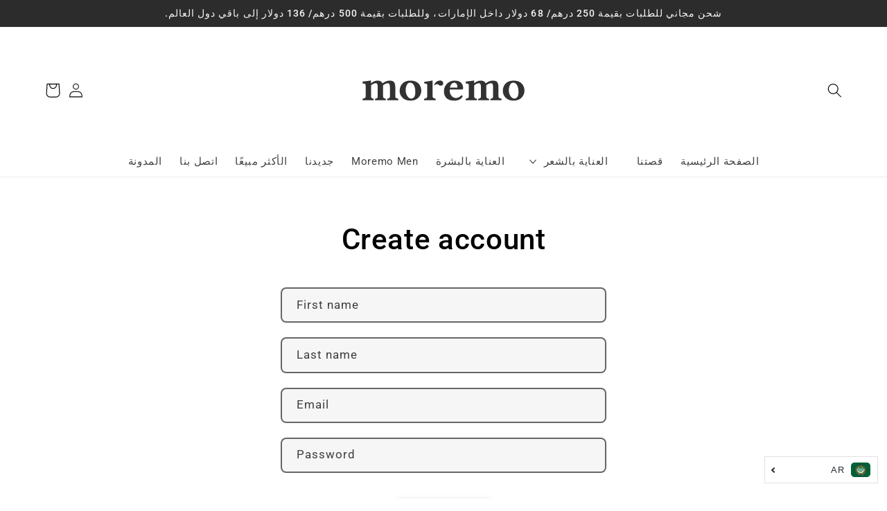

--- FILE ---
content_type: application/javascript
request_url: https://cdnbspa.spicegems.com/js/serve/shop/moremo-glomar.myshopify.com/index_4ee25fdff1820876d326a6fb184158e9d6a338cc.js?v=infytonow809&shop=moremo-glomar.myshopify.com
body_size: 46060
content:
"undefined"==typeof SPICEADDONS&&(window.SPICEADDONS={}),SPICEADDONS.SGaddonsSnippet=function(){window.sgScriptHost="https://spa.spicegems.com",window.sgShopName="moremo-glomar.myshopify.com",SPICEADDONS.addonSetting={"is_active":"1","max_addons":"6","quick_view":"0","quick_view_desc":"0","ajax_cart":"0","bro_stack":"0","quantity_selector":"1","image_viewer":"1","addons_heading":"Try Our\u00a0Minis","cart_heading":"Try Our\u00a0Minis","addaddon_cart":"Add To Cart","variant":"Variant","quantity":"Quantity","view_full_details":"View full details","less_details":"Less details...","add_to_cart":"ADD TO CART","message":"Product added to cart.","auto":"0","custom_css":"\/* Product Addons CSS *\/\n#layout-01  .spice-spa-addon-product-item {\n    display: flex;\n    flex-direction: column;\n    align-items: center;\n    overflow: hidden;\n    min-width: 115px;\n    max-width: 200px;\n    width: calc(50% - 8px);\n    margin-left: 4px;\n    margin-right: 4px;\n    margin-bottom: 8px;\n    border-radius: 4px;\n    position: relative;\n    border: 1px solid #ccc;\n  }\n\n  #layout-01  .spice-spa-addon-left {\n    border-bottom: 1px solid #ccc;\n    width: 100%;\n    height: auto;\n  }\n\n  #layout-01  .spice-spa-addon-checkbox {\n    position: absolute;\n    top: 8px;\n    left: 8px;\n  }\n\n  #layout-01  .spice-spa-addon-checkbox input.spice-spa-addon-checkbox-input + span.spice-spa-addon-checkbox-text::after {\n    border-radius: 4px;\n  }\n\n  #layout-01  .spice-spa-addon-product-image {\n    border-radius: 4px;\n    position: relative;\n    overflow: hidden;\n    border: none;\n    width: 100%;\n    height: 160px;\n    margin: auto;\n  }\n  \n  #layout-01 .spice-spa-addon-product-image {\n    border-bottom: 1px solid #ddd;\n    border-radius: 0;\n    margin-left: -10px;\n    margin-right: -10px;\n    width: calc(100% + 20px);\n  }\n\n  #layout-01  .spice-spa-addon-right {\n    padding: 8px;\n    width: 100%;\n  }\n\n  #layout-01  .spice-spa-addon-product-quick-view {\n    position: absolute;\n    top: 50%;\n    left: 50%;\n    transform: translate(-50%, -50%);\n    width: 100%;\n    font-size: 12px;\n  }\n\n  #layout-01  .spice-spa-addon-product-price {\n    display: flex;\n    width: calc(100% - 5%);\n    flex-direction: row;\n    flex-wrap: wrap;\n    gap: 5px 16px;\n    font-family: \"Monstreat\", sans-serif;\n    font-size: 14px;\n    justify-content: flex-start;\n  }\n\n  #layout-01  .spice-spa-addon-price-compare {\n    color: #797676;\n    text-decoration: line-through;\n  }\n\n  #layout-01  .spice-spa-addon-product-text-field {\n    width: 100%;\n  }\n\n  #layout-01  textarea.spice-spa-addon-product-text-field-area {\n    max-width: 250px;\n  }\n\n  #layout-01  .spice-spa-addon-product-title {\n    min-height: 35px;\n    overflow: hidden;\n    display: -webkit-box;\n    -webkit-line-clamp: 2;\n    -webkit-box-orient: vertical;\n    text-align: start;\n    width:100%;\n  }\n\n  #layout-01  .spice-spa-addon-product-variant, #layout-01  .spice-spa-addon-product-quantity {\n    width: 100%;\n  }\n\n  #layout-01  .spice-spa-addon-product-image, #layout-01  .spice-spa-addon-product-title, #layout-01  .spice-spa-addon-variant-id, #layout-01  .spice-spa-addon-variant-quantity, #layout-01  .spice-spa-addon-product-quantity {\n    margin-bottom: 8px;\n  }\n\n  @media only screen and (max-width: 476px) {\n    #layout-01  .spice-spa-addon-product-item {\n      width: calc(50% - 8px);\n    }\n  }\n\n  #layout-01  span.spice-spa-addon-checkbox-text {\n    margin-bottom: 6px;\n    border-radius: 4px;\n  }\n\n#layout-01 .spice-spa-addon-product-item {\n    padding-top: 0;\n}\n\n.spice-spa-addon-product-image img {\n    object-fit: cover;\n}\n\n.spice-spa-addon-product-item .spice-spa-addon-input-field {\n    margin-top: 15px;\n}\n\n\/* Cart Addons CSS *\/\n.spicegems-addon-product-title {\n    font-family: inherit !important;\n    font-size: 15px;\n    line-height: 1.25;\n    font-weight: 600;\n    text-decoration: none;\n    color: #000 !important;\n}\n.spicegems-addon-price {\n    font-family: inherit !important;\n    font-size: 14px !important;\n    color: #000 !important;\n    font-weight: 600;\n}\n\n .sg-primary-btn{\n   color: #fff!important;\n    background-color: #000 !important;\n    border-color: transparent !important;\n}\n\n\/* Reset the order so that quantity input is shown between \"+, -\" buttons *\/\n.spice-spa-addon-product-item .spice-spa-addon-input-field {\n    order: unset !important\n}","sold_pro":"1","image_link":"0","compare_at":"1","unlink_title":"1","image_click_checkbox":"0","cart_max_addons":"6","cart_quantity_selector":"1","cart_sold_pro":"0","cart_image_link":"0","compare_at_cart":"1","sg_currency":"spice_currency_2","qv_label":"Quick View","sold_out":"Sold Out","qv_sold_out":"SOLD OUT","way_to_prevent":"none","soldout_master":"1","cart_qv":"0","cartqv_desc":"0","plusminus_qty":"1","plusminus_cart":"1","line_prop":"0","label_show":"1","label_text":"Additional Info","addon_mandatory":"0","mandatory_text":"Please select atleast an addon!","line_placeholder":"Text Message","sell_master":"0","atc_btn_selector":"no","theme_data":"","applied_discount":"0","is_discount":"0","layout":{"name":"layout-01","isBundle":false},"product_snippet":"1","cart_snippet":"1","product_form_selector":"no","atc_product_selector":"no","cart_form_selector":"no","checkout_btn_selector":"no","subtotal":"0","subtotal_label":"SubTotal","subtotal_position":"beforebegin","jQVersion":"0","collection_discount":"0","inventoryOnProduct":"0","inventoryOnCart":"0","inStock":"0","lowStock":"0","inStockLabel":"<span>[inventory_qty] In Stock<\/span>","lowStockLabel":"<span>only [inventory_qty] Left<\/span>","thresholdQty":"5","bl_atc_label":"ADD TO CART","bl_unselect_label":"PLEASE SELECT ATLEAST ONE ADDON","bl_master_label":"MASTER PRODUCT","search_active":"1","mt_addon_hash":"alokOeZutQ","liquid_install":"0","stop_undefined":"1","money_format":"<span class=dualPrice>{{amount}} AED<\/span>","admin_discount":"1"},window.sgHasSetting=1,SPICEADDONS.addonSetting.hasMaster=1;let e={"mastersToReq":["miracle-hold-spray-s","2-step-hair-clinic","ampoule-water-treatment-miracle-100","anti-dandruff-bundle","anti-hair-fall-bundle-for-oily-scalp","caffeine-biome-shampoo-for-normal-dry-scalp","caffeine-biome-shampoo-for-oily-scalp","clean-up-shampoo-brush","curling-essence","daily-care-bundle-for-dry-hair","daily-care-bundle-for-damaged-hair","facial-cleanser-p","hair-essence-delightful-oil","hair-lifter-v","hair-serum-r-1","miracle-2x-hair-treatment","hair-treatment-miracle-2x-love-edition","happy-in-bloom-hand-cream","recovery-balm-b","repair-shampoo-r","revetalizing-hair-tonic-a","scalp-shampoo-clear-and-cool","skin-care-bundle","style-your-hair-with-more-care","sunstick-a","miracle-10-water-treatment","white-moment-hand-cream","multi-curl-cream-c","protein-mist-pack-m","repair-treatment-r","water-shampoo-w","light-as-air-hair-treatment-1","high-protein-ampoule-cream","mon-muse-hand-cream","matte-hard-wax-w","styling-serum-s","moremo-hair-oil-miracle-2x","hair-shampoo-miracle-2x","moremo-keratin-easy-cover-mascara","moremo-advanced-lpp-shampoo","moremo-advanced-lpp-treatment","moremo-advanced-lpp-no-wash-treatment","miracle-2x-bundle-intensive-care-for-scalp-and-hair"],"collectionsToReq":"[]","hasProMaster":true,"hasCollMaster":false};sgShopName="sg-static-script"==sgShopName?productUrl.hostname:sgShopName,window.sgProductUrl=window.location,window.$SGA=document.querySelectorAll.bind(document),window.$SG=document.querySelector.bind(document),SPICEADDONS.glblProp={isProductPage:"",isCartPage:"",product_handle:"",isDiscount:"",whatToDo:"",discountThemeSelectors:"",themeSelectors:"",isDrawer:"",isUserBatchSf:"",masterKey:"",currentDraftOrderData:"",masterChildData:{},proMasterChildData:{},is_mutated:!1,isMasterDiscount:"",appLabel:!1,addToCartFrom:"",availableCount:0,variantPricing:[],oneTimeRuned:!1,customURL:"/",handlePriority:[],variantAndImages:{},hasCustomCode:!1,btnOnClicAttr:"",originalBtn:"",masterJSON:[],masterID:"",isDefaultLayout:"",themeName:"",JqueryExists:!1,isInventoryEnable:!1,isLiveTheme:""},SPICEADDONS.addonSetting=window.sg_addon_custom_addonSetting?window.sg_addon_custom_addonSetting(SPICEADDONS.addonSetting):SPICEADDONS.addonSetting,window.sg_addon_setting=SPICEADDONS.addonSetting,window.sgAddon_translated_locale&&Object.keys(sgAddon_translated_locale).forEach((e=>{SPICEADDONS.addonSetting[e]&&(SPICEADDONS.addonSetting[e]=sgAddon_translated_locale[e])}));const t=sgProductUrl.pathname.split("/").filter((e=>e.length>0));SPICEADDONS.glblProp.isProductPage=t.includes("products"),SPICEADDONS.glblProp.isCartPage=t.includes("cart"),SPICEADDONS.glblProp.product_handle=SPICEADDONS.glblProp.isProductPage&&decodeURIComponent(t[t.indexOf("products")+1])||"",SPICEADDONS.glblProp.isDiscount=window.navigator.cookieEnabled&&("1"===SPICEADDONS.addonSetting.is_discount||"1"===SPICEADDONS.addonSetting.collection_discount)&&""!==SPICEADDONS.addonSetting.theme_data||!1,SPICEADDONS.glblProp.whatToDo=SPICEADDONS.addonSetting.way_to_prevent,SPICEADDONS.glblProp.isUserBatchSf=!!SPICEADDONS.addonSetting.sf_token,SPICEADDONS.glblProp.masterKey=SPICEADDONS.glblProp.isUserBatchSf&&SPICEADDONS.glblProp.isProductPage?window.sg_addon_master_id:SPICEADDONS.glblProp.product_handle;try{SPICEADDONS.glblProp.isDiscount&&(SPICEADDONS.glblProp.discountThemeSelectors=JSON.parse(SPICEADDONS.addonSetting.theme_data),SPICEADDONS.glblProp.themeSelectors=SPICEADDONS.glblProp.discountThemeSelectors.cartData,SPICEADDONS.glblProp.isDrawer=Object.keys(SPICEADDONS.glblProp.themeSelectors).some((e=>1==SPICEADDONS.glblProp.themeSelectors[e].isActive))||!1)}catch(e){console.log("Theme selectors giving errors. > "+e)}sgCurrencyApp=SPICEADDONS.addonSetting.sg_currency,spiceCurrency=SPICEADDONS.addonSetting.money_format;let n={AD:["ca-AD","EUR","€{{amount}}"],AE:["AE","AED","Dhs. {{amount}}"],AF:["AF","AFN","{{amount}}؋ "],AG:["en-AG","XCD","${{amount}}"],AI:["en-AI","XCD","${{amount}}"],AL:["sq-AL","ALL","Lek {{amount}}"],AM:["hy-AM","AMD","{{amount}} AMD"],AO:["en-AO","AOA","Kz{{amount}}"],AQ:["en-AQ","XCD","${{amount}}"],AR:["es-AR","ARS","${{amount}}"],AS:["en-AS","USD","${{amount}}"],AT:["de-AT","EUR","€{{amount}}"],AU:["en-AU","AUD","${{amount}}"],AW:["nl-AW","AWG","Afl{{amount}}"],AX:["de-AX","EUR","€{{amount}}"],AZ:["az-AZ","AZM","AZM{{amount}}"],BA:["bs-BA","BAM","KM {{amount}}"],BB:["en-BB","BBD","${{amount}}"],BD:["BD","BDT","Tk {{amount}}"],BE:["nl-BE","EUR","€{{amount}}"],BF:["fr-BF","XOF","CFA{{amount}}"],BG:["bg-BG","BGN","{{amount}} лв"],BH:["BH","BHD","{{amount}}0 BD"],BI:["fr-BI","BIF","FBu. {{amount}}"],BJ:["fr-BJ","XOF","CFA{{amount}}"],BL:["fr-BL","EUR","€{{amount}}"],BM:["en-BM","BMD","BD${{amount}}"],BN:["ms-BN","BND","${{amount}}"],BO:["es-BO","BOB","Bs{{amount}}"],BQ:["nl-BQ","USD","${{amount}}"],BR:["pt-BR","BRL","R$ {{amount}}"],BS:["en-BS","BSD","BS${{amount}}"],BT:["dz-BT","INR","Rs. {{amount}}"],BV:["no-BV","NOK","{{amount}} kr"],BW:["en-BW","BWP","P{{amount}}"],BY:["be-BY","BYR","Br {{amount}}"],BZ:["en-BZ","BZD","BZ${{amount}}"],CA:["en-CA","CAD","${{amount}}"],CC:["en-CC","AUD","${{amount}}"],CD:["fr-CD","CDF","FC{{amount}}"],CF:["fr-CF","XAF","FCFA{{amount}}"],CG:["fr-CG","XAF","FCFA{{amount}}"],CH:["CH","CHF","CHF {{amount}}"],CI:["fr-CI","XOF","CFA{{amount}}"],CK:["en-CK","NZD","${{amount}}"],CL:["es-CL","CLP","${{amount}}"],CM:["fr-CM","XAF","FCFA{{amount}}"],CN:["zh-hans-CN","CNY","¥{{amount}}"],CO:["es-CO","COP","${{amount}}"],CR:["es-CR","CRC","₡ {{amount}}"],CU:["es-CU","CUP","₱ {{amount}} CUP"],CV:["pt-CV","CVE","{{amount}}$"],CW:["nl-CW","ANG","ƒ;{{amount}}"],CX:["en-CX","AUD","${{amount}}"],CY:["el-CY","EUR","€{{amount}}"],CZ:["cs-CZ","CZK","{{amount}} Kč"],DE:["de-DE","EUR","€{{amount}}"],DJ:["fr-DJ","DJF","{{amount}} Fdj"],DK:["da-DK","DKK","{{amount}} kr"],DM:["en-DM","XCD","${{amount}}"],DO:["es-DO","DOP","RD$ {{amount}}"],DZ:["DZ","DZD","DA {{amount}}"],EC:["es-EC","USD","${{amount}}"],EE:["de-EE","EUR","€{{amount}}"],EG:["EG","EGP","LE {{amount}}"],EH:["ar-EH","MAD","{{amount}} dh"],ER:["ti-ER","ERN","Nfk {{amount}}"],ES:["ast-ES","EUR","€{{amount}}"],ET:["am-ET","ETB","Br{{amount}}"],FI:["fi-FI","EUR","€{{amount}}"],FJ:["en-FJ","FJD","${{amount}}"],FK:["en-FK","FKP","£{{amount}}"],FM:["en-FM","USD","${{amount}}"],FO:["fo-FO","DKK","{{amount}} kr"],FR:["fr-FR","EUR","€{{amount}}"],GA:["fr-GA","XAF","FCFA{{amount}}"],GB:["en-GB","GBP","£{{amount}}"],GD:["en-GD","XCD","${{amount}}"],GE:["ka-GE","GEL","{{amount}} GEL"],GF:["fr-GF","EUR","€{{amount}}"],GG:["en-GG","GBP","£{{amount}}"],GH:["en-GH","GHC","GHC{{amount}}"],GI:["en-GI","GBP","£{{amount}}"],GL:["kl-GL","DKK","{{amount}} kr"],GM:["en-GM","GMD","D {{amount}}"],GN:["fr-GN","GNF","FG {{amount}}"],GP:["fr-GP","EUR","€{{amount}}"],GQ:["es-GQ","XAF","FCFA{{amount}}"],GR:["el-GR","EUR","€{{amount}}"],GS:["en-GS","GBP","£{{amount}}"],GT:["es-GT","GTQ","Q{{amount}}"],GU:["en-GU","USD","${{amount}}"],GW:["GW","XOF","CFA{{amount}}"],GY:["en-GY","GYD","G${{amount}}"],HK:["zh-hant-HK","HKD","${{amount}}"],HM:["en-HM","AUD","${{amount}}"],HN:["es-HN","HNL","L {{amount}}"],HR:["hr-HR","HRK","{{amount}} kn"],HT:["fr-HT","HTG","G {{amount}}"],HU:["hu-HU","HUF","{{amount}} Ft"],ID:["id-ID","IDR","Rp {{amount}}"],IE:["en-IE","EUR","€{{amount}}"],IL:["he-IL","ILS","{{amount}} NIS"],IM:["en-IM","GBP","£{{amount}}"],IN:["en-IN","INR","Rs. {{amount}}"],IO:["en-IO","USD","${{amount}}"],IQ:["IQ","IQD","{{amount}} د.ع"],IR:["IR","IRR",'{{amount}} ﷼"'],IS:["is-IS","ISK","{{amount}} ISK"],IT:["it-IT","EUR","€{{amount}}"],JE:["en-JE","GBP","£{{amount}}"],JM:["en-JM","JMD","${{amount}}"],JO:["JO","JOD","{{amount}}0 JD"],JP:["ja-JP","JPY","¥{{amount}}"],KE:["sw-KE","KES","KSh{{amount}}"],KG:["ky-KG","KGS","лв{{amount}}"],KH:["km-KH","KHR","KHR{{amount}}"],KI:["en-KI","AUD","${{amount}}"],KM:["KM","KMF","{{amount}} CF"],KN:["en-KN","XCD","${{amount}}"],KP:["ko-KP","KPW","&#8361;{{amount}}"],KR:["ko-KR","KRW","₩{{amount}}"],KW:["KW","KWD","{{amount}}0 KD"],KY:["en-KY","KYD","${{amount}}"],KZ:["kk-KZ","KZT","{{amount}} KZT"],LA:["lo-LA","LAK","₭{{amount}}"],LB:["LB","LBP","L£{{amount}}"],LC:["en-LC","XCD","${{amount}}"],LI:["de-LI","CHF","SFr. {{amount}}"],LK:["si-LK","LKR","Rs {{amount}}"],LR:["en-LR","LRD","L${{amount}}"],LS:["en-LS","ZAR","R {{amount}}"],LT:["lt-LT","EUR","€{{amount}}"],LU:["lb-LU","EUR","€{{amount}}"],LV:["lv-LV","EUR","€{{amount}}"],LY:["ar-LY","LYD","{{amount}} ل.د"],MA:["ar-MA","MAD","{{amount}} dh"],MC:["fr-MC","EUR","€{{amount}}"],MD:["ro-MD","MDL","{{amount}} MDL"],ME:["srp-ME","EUR","€{{amount}}"],MF:["fr-MF","EUR","€{{amount}}"],MG:["mg-MG","MGA","Ar {{amount}}"],MH:["en-MH","USD","${{amount}}"],MK:["mk-MK","MKD","ден {{amount}}"],ML:["fr-ML","XOF","CFA{{amount}}"],MM:["my-MM","MMK","K{{amount}}"],MN:["mn-MN","MNT","{{amount}} ₮"],MO:["zh-hant-MO","MOP","MOP${{amount}}"],MP:["en-MP","USD","${{amount}}"],MQ:["fr-MQ","EUR","€{{amount}}"],MR:["en-MR","MRO","{{amount}} MRO"],MS:["en-MS","XCD","${{amount}}"],MT:["mt-MT","EUR","€{{amount}}"],MU:["mfe-MU","MUR","Rs {{amount}}"],MV:["dv-MV","MVR","Rf{{amount}}"],MW:["en-MW","MWK","Mk{{amount}}"],MX:["es-MX","MXN","$ {{amount}}"],MY:["ms-MY","MYR","RM{{amount}} MYR"],MZ:["pt-MZ","MZN","{{amount}} Mt"],NA:["en-NA","ZAR","R {{amount}}"],NC:["fr-NC","XPF","{{amount}} XPF"],NE:["fr-NE","XOF","CFA{{amount}}"],NF:["en-NF","AUD","${{amount}}"],NG:["en-NG","NGN","₦{{amount}}"],NI:["es-NI","NIO","{{amount}}C$"],NL:["nl-NL","EUR","€{{amount}}"],NO:["nb-NO","NOK","{{amount}} kr"],NP:["ne-NP","NPR","Rs{{amount}}"],NR:["na-NR","AUD","${{amount}}"],NU:["niu-NU","NZD","${{amount}}"],NZ:["mi-NZ","NZD","${{amount}}"],OM:["es-OM","OMR","{{amount}} OMR"],PA:["es-PA","PAB","B/. {{amount}}"],PE:["es-PE","PEN","S/. {{amount}}"],PF:["fr-PF","XPF","{{amount}} XPF"],PG:["en-PG","PGK","K {{amount}}"],PH:["en-PH","PHP","₱{{amount}}"],PK:["en-PK","PKR","Rs.{{amount}}"],PL:["ro-PL","PLN","{{amount}} zl"],PM:["fr-PM","EUR","€{{amount}}"],PN:["en-PN","NZD","${{amount}}"],PR:["es-PR","USD","${{amount}}"],PS:["PS","ILS","{{amount}} NIS"],PT:["pt-PT","EUR","€{{amount}}"],PW:["en-PW","USD","${{amount}}"],PY:["es-PY","PYG","Gs. {{amount}}"],QA:["es-QA","QAR","QAR {{amount}}"],RE:["fr-RE","EUR","€{{amount}}"],RO:["ro-RO","RON","{{amount}} lei"],RS:["sr-RS","RSD","{{amount}} RSD"],RU:["ro-RU","RUB","руб{{amount}}"],RW:["rw-RW","RWF","{{amount}} RF"],SA:["en-SA","SAR","{{amount}} SR"],SB:["en-SB","SBD","${{amount}}"],SC:["fr-SC","SCR","Rs {{amount}}"],SD:["SD","SDD","SDD{{amount}}"],SE:["sv-SE","SEK","{{amount}} kr"],SG:["zh-hans-SG","SGD","${{amount}}"],SH:["en-SH","SHP","£{{amount}}"],SI:["sl-SI","EUR","€{{amount}}"],SJ:["no-SJ","NOK","{{amount}} kr"],SK:["sk-SK","EUR","€{{amount}}"],SL:["en-SL","SLL","Le {{amount}}"],SM:["it-SM","EUR","€{{amount}}"],SN:["fr-SN","XOF","CFA{{amount}}"],SO:["so-SO","SOS","Sh.So. {{amount}}"],SR:["nl-SR","SRD","SRD {{amount}}"],ST:["pt-ST","STD","Db {{amount}}"],SS:["en-SS","SSP","£{{amount}}"],SV:["es-SV","USD","${{amount}}"],SX:["nl-SX","ANG","ƒ;{{amount}}"],SY:["SY","SYP","S&pound;{{amount}}"],SZ:["en-SZ","SZL","L {{amount}}"],TC:["en-TC","USD","${{amount}}"],TD:["fr-TD","XAF","FCFA{{amount}}"],TF:["fr-TF","EUR","€{{amount}}"],TG:["fr-TG","XOF","CFA{{amount}}"],TH:["th-TH","THB","{{amount}} ฿"],TJ:["tg-TJ","TJS","TJS {{amount}}"],TK:["tkl-TK","NZD","${{amount}}"],TL:["pt-TL","USD","${{amount}}"],TM:["tk-TM","TMM","TMM{{amount}}"],TN:["ar-TN","TND","{{amount}} DT"],TO:["en-TO","TOP","${{amount}}"],TR:["tr-TR","TRY","{{amount}}TL"],TT:["en-TT","TTD","${{amount}}"],TV:["en-TV","AUD","${{amount}}"],TW:["zh-hant-TW","TWD","${{amount}}"],TZ:["sw-TZ","TZS","{{amount}} TZS"],UA:["uk-UA","UAH","₴{{amount}}"],UG:["en-UG","UGX","Ush {{amount}}"],UM:["en-UM","USD","${{amount}}"],US:["en-US","USD","${{amount}}"],UY:["es-UY","UYU","${{amount}}"],UZ:["uz-UZ","UZS","{{amount}} som"],VA:["it-VA","EUR","€{{amount}}"],VC:["en-VC","XCD","${{amount}}"],VE:["es-VE","VEB","VEB{{amount}}"],VG:["en-VG","USD","${{amount}}"],VI:["en-VI","USD","${{amount}}"],VN:["vi-VN","VND","{{amount}}₫"],VU:["bi-VU","VUV","${{amount}}"],WF:["fr-WF","XPF","{{amount}} XPF"],WS:["sm-WS","WST","WS$ {{amount}}"],YE:["YE","YER","{{amount}} YER"],YT:["fr-YT","EUR","€{{amount}}"],ZA:["af-ZA","ZAR","R {{amount}}"],ZM:["en-ZM","ZMW","K{{amount}}"],ZW:["en-ZW","USD","${{amount}}"]};window.globalAddonsData,window.sgFormPrevent=[],window.sgDefaultPrevent,window.spiceDiv,window.addonsData=[],window.addFromSpice=!1;window.spiceNameSpace=new Event("click.spicegems",{bubbles:!0,cancelable:!1}),document.dispatchEvent(spiceNameSpace),window.sg_addon_CollDisId=null,SPICEADDONS.glblProp.isInventoryEnable="1"==SPICEADDONS.addonSetting.inventoryOnProduct||"1"==SPICEADDONS.addonSetting.inventoryOnCart,window.sg_addon_isProTempExist,window.sg_addon_isContentLoad=!1;let a="object"==typeof SPICEADDONS.addonSetting.layout,i=a&&SPICEADDONS.addonSetting.layout.isBundle,o=i&&SPICEADDONS.addonSetting.layout.name;SPICEADDONS.glblProp.isDefaultLayout=a?"layout_default"===SPICEADDONS.addonSetting.layout.name:"layout_default"===SPICEADDONS.addonSetting.layout;let s='@import url(https://fonts.googleapis.com/css?family=Open+Sans);@import url(https://stackpath.bootstrapcdn.com/font-awesome/4.7.0/css/font-awesome.min.css);#sg-pro-access-wrapper {margin-top: 10px;margin-bottom: 5px;width: 100%;overflow: hidden;font-family: inherit;text-decoration: none;}#sg-pro-access-wrapper a {text-decoration: none;}.sg-pro-access-heading {margin-bottom: 8px;font-size: 20px;line-height: 36px;margin-bottom: 15px;font-weight: 600;font-family: inherit;}.sg-pro-access-input-felid {display: block;width: 100%;height: 34px;padding: 6px 12px;font-size: 14px;color: #555;background-color: #fff;background-image: none;border: 1px solid #ccc;border-radius: 4px;-webkit-box-shadow: inset 0 1px 1px rgba(0, 0, 0, 0.075);box-shadow: inset 0 1px 1px rgba(0, 0, 0, 0.075);-webkit-transition: border-color ease-in-out 0.15s, -webkit-box-shadow ease-in-out 0.15s;transition: border-color ease-in-out 0.15s, box-shadow ease-in-out 0.15s;float: left;border-radius: 2px;margin: 10px 0;}.sg-pro-access-qty-field {width: 25% !important;}.sg-pro-access-product select {margin-bottom: 10px;}.sg-pro-access-product {margin-bottom: 20px;text-align: left;overflow: hidden;}.sg-pro-access-price {font-size: 16px;line-height: 30px;}.sg-pro-access-product .sg-pro-access-product-img {margin-top: 0;cursor: pointer;position: relative;border: 1px solid #f2f2f2;margin-right: 5px;margin-left: 30px;}.sg-pro-access-checkbox {float: left;min-height: 10px !important;}.sg-pro-access-product-left {position: relative;float: left;margin-right: 5px;text-align: left;}.sg-pro-access-quick-view-btn {display: block;position: absolute;top: 50%;transform: translateY(-50%);padding: 10px 0;text-align: center;width: 100%;font-size: 14px;transition: all 0.25s ease;background-color: rgba(0, 0, 0, 0.7);color: #fff;border-radius: 0;opacity: 0;text-decoration: none;font-size: 12px;}.sg-xs-img .sg-pro-access-quick-view-btn {font-size: 8px;padding: 4px 0;}.sg-sm-img .sg-pro-access-quick-view-btn {font-size: 10px;padding: 6px 0;}.sg-pro-access-quick-view-btn:hover {background-color: rgba(0, 0, 0, 0.9);color: #fff;text-decoration: none;}.sg-pro-access-product:hover .sg-pro-access-quick-view-btn {opacity: 1;}.sg-pro-access-product-right {overflow: hidden;padding-left: 5px;}.sg-pro-access-product-title {font-family: inherit;margin-bottom: 8px;overflow: hidden;font-size: 16px;line-height: 28px;color: #2f2f2f;font-weight: 600;}.sg-pro-access-product-description {font-family: inherit;font-size: 14px;line-height: 24px;color: #858585;}.sg-pro-access-qty-label {float: left;line-height: 50px;margin-right: 10px;}.sg-pro-access-product .sg-xl-img {float: none !important;position: unset !important;}.sg-xs-img img {width: 40px;height: 40px;}.sg-sm-img img {width: 80px;height: 80px;}.sg-md-img img {width: 160px;height: 160px;}.sg-lg-img img {width: 250px;height: 250px;}.sg-xl-img img {width: 520px;height: 520px;}.sg-clearfix {clear: both;}.loadersmall {border: 5px solid #f3f3f3;-webkit-animation: spin 1s linear infinite;animation: spin 1s linear infinite;border-top: 5px solid #555;border-radius: 50%;width: 30px;height: 30px;}@keyframes spin {0% {transform: rotate(0);}100% {transform: rotate(360deg);}}#sg-checkbox .sg-checkbox-label {position: relative;cursor: pointer;color: #526d7a;font-size: 24px;margin-left: 2px;float: left;}#sg-checkbox input[type="checkbox"] {position: absolute;opacity: 0;z-index: -1;}#sg-checkbox input[type="checkbox"] + .sg-label-text:before {content: "\\f096";font-family: FontAwesome;speak: none;font-style: normal;font-weight: 400;font-variant: normal;text-transform: none;line-height: 1;-webkit-font-smoothing: antialiased;width: 1em;display: inline-block;margin-right: 5px;font-size: 24px;}#sg-checkbox input[type="checkbox"]:checked + .sg-label-text:before {content: "\\f14a";color: #607d8b;animation: effect 250ms ease-in;font-size: 24px;}#sg-checkbox input[type="checkbox"]:disabled + .sg-label-text {color: #aaa;}#sg-checkbox input[type="checkbox"]:disabled + .sg-label-text:before {content: "\\f0c8";color: #ccc;}@keyframes effect {0% {transform: scale(0);}25% {transform: scale(1.3);}75% {transform: scale(1.4);}100% {transform: scale(1);}}.spicegems-modal-box {font-family: inherit;width: 100%;height: 100%;position: fixed;top: 0;right: 0;bottom: 0;left: 0;z-index: 1050;display: none;overflow-x: hidden;overflow-y: auto;-webkit-overflow-scrolling: touch;outline: 0;background-color: transparent;padding: 15px;box-sizing: border-box;}.spicegems-modal-dialog {z-index: 99999;width: 500px;margin: 0 auto;background: #fff;border-bottom: 1px solid #aaa;border-radius: 4px;box-shadow: 0 3px 9px rgba(0, 0, 0, 0.5);border: 1px solid rgba(0, 0, 0, 0.1);background-clip: padding-box;position: relative;top: 20%;left: 0;-webkit-transform: translate(0, -10%);-ms-transform: translate(0, -10%);-o-transform: translate(0, -10%);transform: translate(0, -10%);box-sizing: border-box;}.spicegems-modal-dialog.large {width: 900px;}.spicegems-modal-dialog.small {width: 300px;}.spicegems-modal-dialog.extraLarge {width: 1140px;}.spicegems-modal-container {margin: 10px;padding: 5px 0;}.spicegems-modal-close {font-family: inherit;color: #000;background: 0 0;position: absolute;right: 0;top: 0;width: 22px;padding: 0;line-height: 1em;height: 25px;font-size: 22px;text-align: center;text-decoration: none;font-weight: 700;opacity: 0.7;box-shadow: none;border: none;}.spicegems-modal-close:hover {opacity: 1;}@media only screen and (max-width: 600px) {.spicegems-modal-dialog, .spicegems-modal-dialog.extraLarge, .spicegems-modal-dialog.large, .spicegems-modal-dialog.small {top: 15%;width: 100%;}}.clearfix::after {content: "";clear: both;display: table;}.spicegems-row {width: 100%;margin: 5px auto;box-sizing: border-box;}.spicegems-row:after, .spicegems-row:before {display: table;content: " ";}.spicegems-row:after {clear: both;}.spicegems-qv-picture-box, .spicegems-qv-product-box {position: relative;float: left;width: 50%;padding-right: 10px;padding-left: 10px;box-sizing: border-box;}@media only screen and (max-width: 600px) {.spicegems-qv-picture-box, .spicegems-qv-product-box {width: 100%;}}.spicegems-qv-product-box {max-height: 470px;overflow-y: auto;}.spicegems-product-title {font-family: inherit;font-size: 22px;font-weight: 700;font-style: normal;letter-spacing: 0.2px;color: #666;line-height: 1.2em;}.spicegems-product-price {font-family: inherit;font-size: 16px;display: flex;margin-top: 10px;}.spicegems-product-dec-footer {position: relative;padding-top: 5px;}#spicegems-view-full-details {font-family: inherit;text-decoration: none !important;color: #337ab7;cursor: pointer;opacity: 0.8;}#spicegems-view-full-details:hover {opacity: 1;}.spicegems-product-description {margin-top: 5px;padding: 0;letter-spacing: 0.2px;}.spicegems-product-dec-main {letter-spacing: 0.2px;font-family: inherit;max-height: 80px;overflow: hidden;line-height: 1.4em;position: relative;text-align: left;color: #333;}.spicegems-details-full:after {content: none;}.spicegems-product-dec-footer:before {content: "";background-color: #fff;width: 100%;height: 30px;top: -25px;left: 0;position: absolute;background: linear-gradient(0deg, #fff, hsla(0, 0%, 100%, 0.1));}.spicegems-details-full + .spicegems-product-dec-footer:before {content: none;}.spicegems-details-full {transition: max-height 10s ease;max-height: 9999px;}.spicegems-qv-variant-options {margin-top: 10px;margin-bottom: 10px;padding-top: 5px;padding-bottom: 5px;width: 85%;display: table;text-align: left;}.spicegems-form-group, .spicegems-qv-variant-options .form-group {display: table-row;width: 100%;margin-bottom: 10px;vertical-align: middle;font-style: normal;}.spicegems-form-group label {font-family: inherit;font-size: 16px;font-weight: 400;font-style: normal;display: table-cell;min-width: 100px;margin: 5px 0;line-height: 1.42857143;width: auto;color: #333;}.spicegems-form-group .form-control, .spicegems-form-group select {font-family: inherit;display: table-cell;width: 100%;margin: 5px 0;}.spicegems-form-group select {box-sizing: border-box;background-position: right center;background-repeat: no-repeat;background-position: right 10px center;background-size: 6px;text-indent: 0.01px;text-overflow: "";cursor: pointer;padding: 6px 12px;background-color: #fff;background-image: none;border: 1px solid #ccc;border-radius: 4px;min-height: 35px;}.spicegems-form-group input {box-sizing: border-box;padding: 6px 12px;font-size: 14px;line-height: 1.42857143;color: #555;background-color: #fff;background-image: none;border: 1px solid #ccc;border-radius: 4px;min-height: 35px;}.spicegems-add-to-cart {display: inline-block;width: 100%;padding: 10px 12px;margin-top: 10px;margin-bottom: 0;font-family: inherit;font-size: 14px;font-weight: 400;font-style: normal;line-height: 1.42857143;text-transform: uppercase;text-align: center;white-space: nowrap;vertical-align: middle;-ms-touch-action: manipulation;touch-action: manipulation;cursor: pointer;-webkit-user-select: none;-moz-user-select: none;-ms-user-select: none;user-select: none;background-image: none;border: 1px solid transparent;border-radius: 4px;color: #fff;background-color: #444;border-color: #333;font-family: inherit;}.spicegems-add-to-cart:active, .spicegems-add-to-cart:focus, .spicegems-add-to-cart:hover {color: #fff !important;background-color: #333 !important;border-color: #222 !important;}.spicegems-qv-success-alert {font-family: inherit;font-size: 16px;color: #444;}#spicegems-qv-carousel {margin: 0 auto;width: auto;min-width: 300px;}#spicegems-qv-carousel.carousel {position: relative;}.spicegems-carousel-outer {position: relative;}.spicegems-carousel-inner {position: relative;width: 100%;overflow: hidden;}.spicegems-carousel-inner > .spicegems-carousel-item {position: relative;display: none;-webkit-transition: 0.6s ease-in-out left;-o-transition: 0.6s ease-in-out left;transition: 0.6s ease-in-out left;height: 300px;}.spicegems-carousel-inner > .spicegems-carousel-item > a > img, .spicegems-carousel-inner > .spicegems-carousel-item > img {display: block;width: auto;max-width: 100%;max-height: 300px;margin: 0 auto;position: relative;top: 50%;transform: translateY(-50%);}#spicegems-qv-carousel .spicegems-carousel-control {position: absolute;top: 0;bottom: 0;width: 10%;font-size: 20px;color: #fff;text-align: center;text-shadow: 0 1px 2px rgba(0, 0, 0, 0.6);background-color: rgba(0, 0, 0, 0);opacity: 0;cursor: pointer;}#spicegems-qv-carousel:hover .spicegems-carousel-control {opacity: 0.5;}#spicegems-qv-carousel .spicegems-carousel-control.left {left: 1px;}#spicegems-qv-carousel .spicegems-carousel-control.right {right: 1px;}#spicegems-qv-carousel .spicegems-carousel-control i {padding: 8px;position: relative;top: 50%;transform: translateY(-50%);}#spicegems-qv-carousel .spicegems-carousel-control.left i {float: left;}#spicegems-qv-carousel .spicegems-carousel-control.right i {float: right;}#spicegems-qv-carousel .spicegems-carousel-control i::before {color: #000;font-size: 2.5rem;font-weight: 700;}#spicegems-qv-carousel .spicegems-carousel-control:focus, #spicegems-qv-carousel .spicegems-carousel-control:hover {color: #fff;text-decoration: none;outline: 0;opacity: 0.8;}.spicegems-carousel-outer > .active {display: block;}.spicegems-carousel-inner > .active, .spicegems-carousel-inner > .next, .spicegems-carousel-inner > .prev {display: block;}.spicegems-carousel-inner > .active {left: 0;}.spicegems-carousel-inner > .next, .spicegems-carousel-inner > .prev {position: absolute;top: 0;width: 100%;}.spicegems-carousel-inner > .next {left: 100%;}.spicegems-carousel-inner > .prev {left: -100%;}.spicegems-carousel-inner > .next.left, .spicegems-carousel-inner > .prev.right {left: 0;}.spicegems-carousel-inner > .active.left {left: -100%;}.spicegems-carousel-inner > .active.right {left: 100%;}.spicegems-carousel-indicators {position: absolute;bottom: 10px;left: 50%;z-index: 15;padding-left: 0;text-align: center;list-style: none;margin: 10px 0 0;overflow: auto;position: static;text-align: center;white-space: nowrap;width: 100%;}.spicegems-carousel-indicators li {background-color: transparent;-webkit-border-radius: 0;border-radius: 0;display: inline-block;height: auto;margin: 0 4px !important;width: 75px !important;height: 75px !important;overflow: hidden;text-indent: -999px;cursor: pointer;background-color: rgba(0, 0, 0, 0);border: 1px solid #fff;}.spicegems-carousel-indicators li img {display: block;width: 100%;height: auto;margin: 0 auto;position: relative;top: 50%;transform: translateY(-50%);}#spicegems-qv-carousel .spicegems-carousel-indicators .active {border: 1px solid #51bafb;}@media screen and (min-width: 768px) {.spicegems-carousel-indicators {bottom: 20px;}}@media all and (transform-3d), (-webkit-transform-3d) {.spicegems-carousel-inner > .item {-webkit-transition: -webkit-transform 0.6s ease-in-out;-o-transition: -o-transform 0.6s ease-in-out;transition: transform 0.6s ease-in-out;-webkit-backface-visibility: hidden;backface-visibility: hidden;-webkit-perspective: 1000px;perspective: 1000px;}.spicegems-carousel-inner > .item.active.right, .spicegems-carousel-inner > .item.next {left: 0;-webkit-transform: translate3d(100%, 0, 0);transform: translate3d(100%, 0, 0);}.spicegems-carousel-inner > .item.active.left, .spicegems-carousel-inner > .item.prev {left: 0;-webkit-transform: translate3d(-100%, 0, 0);transform: translate3d(-100%, 0, 0);}.spicegems-carousel-inner > .item.active, .spicegems-carousel-inner > .item.next.left, .spicegems-carousel-inner > .item.prev.right {left: 0;-webkit-transform: translate3d(0, 0, 0);transform: translate3d(0, 0, 0);}}.spicegems-qv-product-box::-webkit-scrollbar {width: 10px;height: 10px;}.spicegems-qv-product-box::-webkit-scrollbar-track {background: #f1f1f1;}.spicegems-qv-product-box::-webkit-scrollbar-thumb {background: #c1c1c1;cursor: pointer;}.spicegems-carousel-indicators::-webkit-scrollbar {height: 10px;width: 10px;}.spicegems-carousel-indicators::-webkit-scrollbar-thumb:horizontal {background: #c1c1c1;}.spicegems-carousel-indicators::-webkit-scrollbar-thumb:horizontal:hover {background: #b1b1b1;cursor: pointer;}@media only screen and (max-width: 700px) {.spicegems-carousel-indicators {display: none;}.spicegems-carousel-outer {margin-bottom: 15px;}.sg-pro-access-quick-view-btn {opacity: 1;}}@media only screen and (min-device-width: 768px) and (max-device-width: 1024px) {.spicegems-modal-dialog.large {width: 95%;}}.spicegems-carousel *, .spicegems-carousel :after, .spicegems-carousel :before {box-sizing: border-box;}.spicegems-carousel {margin: 0 auto;overflow: hidden;position: relative;white-space: nowrap;text-align: center;padding: 0 25px;}.spicegems-carousel:after, .spicegems-carousel:before {content: "";display: table;}.spicegems-carousel:after {clear: both;}.spicegems-carousel-inner {overflow: hidden;}.spicegems-slides-container {list-style-type: none;position: relative;left: 0;display: inline-block;padding: 0;margin: 0;}.spicegems-addon-slide {display: inline-block;white-space: normal;position: relative;margin: 0;text-align: center;background-color: #fff;}.spicegems-carousel-btn {background: #bdbdbd;border: 0;box-shadow: none;cursor: pointer;height: 40px;position: absolute;top: 50%;width: 25px;font-size: 20px;padding: 5px;}.spicegems-btn-next {right: 0;}.spicegems-btn-next:hover {border: 1px solid #777;background-color: #444;color: #fff;border-left: none;}.spicegems-btn-prev {left: 0;}.spicegems-btn-prev:hover {border: 1px solid #777;background-color: #444;color: #fff;border-right: none;}.spicegems-addon-carousel-heading {font-size: 24px;line-height: 36px;margin-bottom: 5px;font-weight: 600;font-family: inherit;text-align: center;white-space: normal;}.spicegems-addon-product {text-align: center;overflow: hidden;border: 1px solid #ddd;padding: 10px;margin: 5px;background-color: #fff;color: #222;}.spicegems-addon-product .spicegems-addon-product-img {cursor: pointer;position: relative;text-align: center;overflow: hidden;margin: 0 auto;max-height: 160px;}.spicegems-addon-product .spicegems-addon-product-img img {width: auto;height: auto;max-width: 100%;max-height: 100%;}.sg-xs-img {width: 40px;height: 40px;}.sg-sm-img {width: 80px;height: 80px;}.sg-md-img {width: 160px;height: 160px;}.sg-lg-img {width: 250px;height: 250px;}.sg-xl-img {width: 520px;height: 520px;}.sg-clearfix {clear: both;}.spicegems-addon-product-title-area {text-align: center;margin: 5px 1px;height: 45px;position: relative;}.spicegems-addon-product-title {font-family: inherit;width: 100%;text-align: center;font-family: inherit;margin-bottom: 8px;overflow: hidden;font-size: 14px;line-height: 22px;color: #2f2f2f;font-weight: 600;text-decoration: none;overflow: hidden;display: block;display: -webkit-box;position: absolute;max-height: 45px;-webkit-line-clamp: 2;-webkit-box-orient: vertical;text-overflow: ellipsis;}.spicegems-addon-price {font-size: 16px;line-height: 20px;text-align: center;}.spicegems-addon-product .spice_select_variant_quantity, .spicegems-addon-product .spicegems-addon-input-felid {font-family: inherit;display: block;width: 100%;height: 34px;margin: 5px 0;padding: 6px 12px;font-size: 14px;color: #555;background-color: #fff !important;background-image: none !important;border: 1px solid #ccc;border-radius: 2px !important;-webkit-box-shadow: inset 0 1px 1px rgba(0, 0, 0, 0.075);box-shadow: inset 0 1px 1px rgba(0, 0, 0, 0.075);-webkit-transition: border-color ease-in-out 0.15s, -webkit-box-shadow ease-in-out 0.15s;transition: border-color ease-in-out 0.15s, box-shadow ease-in-out 0.15s;}.spicegems-addon-btn {font-family: inherit;width: 100%;font-size: 16px;margin-top: 5px;border-radius: 5px;border: 0;color: #fff !important;display: inline-block;cursor: pointer;white-space: normal !important;word-wrap: break-word;box-shadow: 0 2px 5px 0 rgba(0, 0, 0, 0.16), 0 2px 10px 0 rgba(0, 0, 0, 0.12);transition: 0.2s ease-out;-webkit-transition: 0.2s ease-out;-moz-transition: 0.2s ease-out;min-height: 35px;}.primary-color, .sg-primary-btn {background: #6091ba !important;color: #fff;}.mg-t-0 {margin-top: 0;}.sg-pro-access-price {display: -webkit-box;display: -ms-flexbox;display: flex;-ms-flex-wrap: wrap;flex-wrap: wrap;}.spicegems-main-price {font-family: inherit;margin-right: 15px;}.spicegems-main-price .money {color: #333;}.spicegems-compare_at_price .money {text-decoration: line-through;color: #777;}.sg-with-compare .money {color: #ff4e00;}.spicegems-main-price {color: #333;}.spicegems-compare_at_price {text-decoration: line-through;color: #777;}.sg-with-compare {color: #ff4e00;}.spice-compare-at-price-show {display: flex;align-items: center;justify-content: center;flex-wrap: wrap;gap: 5px;min-height: 45px;}.spice-compare-at-price-show .spicegems-main-price {margin-right: 0;}.spicegems-addon-slide:hover .sg-pro-access-quick-view-btn {opacity: 1;}#spiceaddonsappid div.input_field_number, #spicegems-product_quickview div.input_field_number {display: inline-flex;justify-content: start;align-items: start;width: 100%;margin-bottom: 10px;}#spiceaddonsappid .sg-pro-access-product-right div.input_field_number, #spicegems-product_quickview div.input_field_number {max-width: 150px !important;}#spicegems-product_quickview div.input_field_number {margin: 5px 0;}#spiceaddonsappid .sg_minus_btn, #spiceaddonsappid .sg_plus_btn, #spicegems-product_quickview .sg_minus_btn, #spicegems-product_quickview .sg_plus_btn {background: #f5f5f5;padding: 3px 5px 4px;border: 1px solid #ccc;display: flex;justify-content: center;align-items: center;min-width: 45px;min-height: 35px;height: 35px !important;font-size: 21px;color: #585858;font-weight: 600;cursor: pointer;}#spiceaddonsappid .sg_minus_btn:focus, #spiceaddonsappid .sg_minus_btn:hover, #spiceaddonsappid .sg_plus_btn:focus, #spiceaddonsappid .sg_plus_btn:hover, #spicegems-product_quickview .sg_minus_btn:focus, #spicegems-product_quickview .sg_minus_btn:hover, #spicegems-product_quickview .sg_plus_btn:focus, #spicegems-product_quickview .sg_plus_btn:hover {background: #ededed;}#spiceaddonsappid .sg_minus_btn, #spicegems-product_quickview .sg_minus_btn {border-right: 0;border-radius: 4px 0 0 4px;}#spiceaddonsappid .sg_plus_btn, #spicegems-product_quickview .sg_plus_btn {border-left: 0;border-radius: 0 4px 4px 0;}#spiceaddonsappid div.input_field_number input[type="number"].form-control::-webkit-inner-spin-button, #spiceaddonsappid div.input_field_number input[type="number"].form-control::-webkit-outer-spin-button, #spiceaddonsappid div.input_field_number input[type="number"].sg-pro-access-input-felid::-webkit-inner-spin-button, #spiceaddonsappid div.input_field_number input[type="number"].sg-pro-access-input-felid::-webkit-outer-spin-button, #spicegems-product_quickview div.input_field_number input[type="number"].form-control::-webkit-inner-spin-button, #spicegems-product_quickview div.input_field_number input[type="number"].form-control::-webkit-outer-spin-button, #spicegems-product_quickview div.input_field_number input[type="number"].sg-pro-access-input-felid::-webkit-inner-spin-button, #spicegems-product_quickview div.input_field_number input[type="number"].sg-pro-access-input-felid::-webkit-outer-spin-button {-webkit-appearance: none;margin: 0;opacity: 0;}#spiceaddonsappid div.input_field_number input[type="number"].form-control:focus-visible, #spiceaddonsappid div.input_field_number input[type="number"].sg-pro-access-input-felid:focus-visible, #spicegems-product_quickview div.input_field_number input[type="number"].form-control:focus-visible, #spicegems-product_quickview div.input_field_number input[type="number"].sg-pro-access-input-felid:focus-visible {outline: none !important;box-shadow: none;}#spiceaddonsappid div.input_field_number input[type="number"].form-control:focus, #spiceaddonsappid div.input_field_number input[type="number"].form-control:hover, #spiceaddonsappid div.input_field_number input[type="number"].sg-pro-access-input-felid:focus, #spiceaddonsappid div.input_field_number input[type="number"].sg-pro-access-input-felid:hover, #spicegems-product_quickview div.input_field_number input[type="number"].form-control:focus, #spicegems-product_quickview div.input_field_number input[type="number"].sg-pro-access-input-felid:focus, #spicegems-product_quickview div.input_field_number input[type="number"].sg-pro-access-input-felid:hover, #spicegems-product_quickviewdiv.input_field_number input[type="number"].form-control:hover {box-shadow: none;border-radius: 0 !important;}#spiceaddonsappid div.input_field_number input[type="number"].form-control:focus, #spiceaddonsappid div.input_field_number input[type="number"].sg-pro-access-input-felid:focus, #spicegems-product_quickview div.input_field_number input[type="number"].form-control:focus, #spicegems-product_quickview div.input_field_number input[type="number"].sg-pro-access-input-felid:focus {border-color: #8d8d8d;}#spiceaddonsappid div.input_field_number input[type="number"].form-control, #spiceaddonsappid div.input_field_number input[type="number"].form-control, #spiceaddonsappid div.input_field_number input[type="number"].sg-pro-access-input-felid, #spiceaddonsappid div.input_field_number input[type="number"].sg-pro-access-input-felid, #spicegems-product_quickview div.input_field_number input[type="number"].form-control, #spicegems-product_quickview div.input_field_number input[type="number"].form-control, #spicegems-product_quickview div.input_field_number input[type="number"].sg-pro-access-input-felid, #spicegems-product_quickview div.input_field_number input[type="number"].sg-pro-access-input-felid {display: inline-block;border-radius: 0 !important;height: 35px !important;min-height: 35px !important;max-height: 35px !important;margin: 0 !important;-webkit-appearance: none;-moz-appearance: textfield !important;appearance: none;text-align: center;width: calc(100% - 90px);}#spiceaddonsappid .sg-pro-access-product select, #spicegems-product_quickview .sg-pro-access-product select {outline: none !important;}#spiceaddonsappid .sg-pro-access-product select:focus, #spiceaddonsappid .sg-pro-access-product select:hover, #spicegems-product_quickview .sg-pro-access-product select:focus, #spicegems-product_quickview.sg-pro-access-product select:hover {border-color: #8d8d8d;}.spicegems-product-quickview .sg_minus_btn, .spicegems-product-quickview .sg_plus_btn {min-width: 33px;min-height: 35px;font-size: 16px;}#spiceaddonsappid .spicegems-input-filds div.input_field_number, #spicegems-product_quickview .spicegems-input-filds div.input_field_number {margin: 5px 0 !important;}.spice_lineItem_props textarea, .spice_qv_lineItem_props textarea {width: 100%;min-height: 44px;height: 34px;resize: none;border: 1px solid #ccc;background-color: #fff;color: #555;margin: 5px 0;border-radius: 2px;}.sg-pro-access-mandatory_warning {color: #c31828;background-color: #ffdadd;border-color: #ffdadd;font-size: 16px;border: 1px solid transparent;padding: 0.5rem 1.2rem;margin-top: 1rem;margin-bottom: 1rem;width: fit-content;border-radius: 4px;overflow: hidden;}.spice_qv_lineItem_props textarea {display: table-cell;}.spice_qv_lineItem_props label.spice_qv_properties_name {vertical-align: middle;}.sg-pro-access-price .spicegems_discount_price, .spicegems-carousel .spicegems_discount_price {font-size: 16px;}#spicegems-product_quickview .spicegems_discount_price {font-size: 16px;}.sg-pro-access-price .spicegems-compare_at_price, .spicegems-product-price .spicegems-compare_at_price {margin-right: 5px;}.spicegems-cross-amount, span.spicegems-cross-amount {text-decoration: line-through !important;display: block;color: #8a8a8a !important;}.spicegems-carousel .spicegems_discount_price {display: block;text-align: center;min-height: 47px;line-height: 130%;}:root {--sg-addon-main-font: "Montserrat", "Roboto", "Work Sans", sans-serif;--sg-addon-primary-color: rgb(82 109 122);--sg-addon-text-color: rgb(51 51 51);--sg-addon-border-color: rgb(221 221 221);--sg-addon-border-hover-color: rgb(58 58 58);--sg-addon-color-text-focus: rgb(96 96 96);--sg-addon-price-fontsize: 14px;--sg-addon-title-fontsize: 14px;--sg-addon-heading-fontsize: 18px;}.spice-spa-addon-product-wrapper * {margin: 0;padding: 0;-webkit-font-smoothing: antialiased;-moz-osx-font-smoothing: grayscale;-webkit-text-size-adjust: 100%;text-size-adjust: 100%;text-rendering: optimizeLegibility;}.spice-spa-addon-product-wrapper *, .spice-spa-addon-product-wrapper ::after, .spice-spa-addon-product-wrapper ::before {box-sizing: border-box;}.spice-spa-addon-product-wrapper {display: inline-flex;flex-wrap: wrap;justify-content: flex-start;align-items: flex-start;position: relative;width: 100%;height: auto;}.spice-spa-addon-product-wrapper a:not([href]) {cursor: auto;}.spice-spa-addon-heading {display: block;font-family: inherit;font-size: var(--sg-addon-heading-fontsize);font-weight: 600;margin-top: 10px;margin-bottom: 15px;}.spice-spa-addon-checkbox {float: none;line-height: 1.25;margin: 0;min-width: auto !important;}label.spice-spa-addon-checkbox-label:after, label.spice-spa-addon-checkbox-label:before {content: "";line-height: 1.25;margin: 0;}.spice-spa-addon-checkbox input.spice-spa-addon-checkbox-input {display: none !important;visibility: hidden !important;opacity: 0;}span.spice-spa-addon-checkbox-text {display: block;content: "";border: 2px solid #5c5c5c;border-radius: 4px;width: 20px;min-width: 20px;max-width: 20px;height: 20px;min-height: 20px;max-height: 20px;color: transparent;background: #fff;transition: 0.3s;cursor: pointer;position: relative;overflow: hidden;}span.spice-spa-addon-checkbox-text svg {position: absolute !important;top: 50% !important;left: 50% !important;transform: translate(-50%, -50%) !important;width: 20px;min-width: 20px;max-width: 20px;height: 20px;min-height: 20px;max-height: 20px;display: none;fill: rgb(255, 255, 255);pointer-events: none !important;}input.spice-spa-addon-checkbox-input:checked + span.spice-spa-addon-checkbox-text svg {display: block;}input.spice-spa-addon-checkbox-input:checked + span.spice-spa-addon-checkbox-text {animation: SGBounce 0.2s ease-in-out;background-color: #5c5c5c;}input.spice-spa-addon-checkbox-input:disabled + span.spice-spa-addon-checkbox-text {background-color: #919191;border-color: #919191;color: #919191;}@keyframes SGBounce {0% {transform: scale(0.8);}25% {transform: scale(1.2);}75% {transform: scale(1.4);}100% {transform: scale(1);}}.spice-spa-addon-img-small {width: 64px;height: 64px;--sg-addon-img-size: 64px;--sg-addon-font-size: 8px;}.spice-spa-addon-img-medium {width: 84px;height: 84px;--sg-addon-img-size: 84px;--sg-addon-font-size: 12px;}.spice-spa-addon-img-large {width: 100px;height: 100px;--sg-addon-img-size: 100px;--sg-addon-font-size: 12px;}.spice-spa-addon-product-image {position: relative;text-align: center;min-width: var(--sg-addon-img-size);cursor: pointer;border: 1px solid var(--sg-addon-border-color);border-radius: 3px;overflow: hidden;}.spice-spa-addon-product-image img {width: 100%;height: 100%;object-fit: contain;opacity: 1;}.spice-spa-addon-product-title, .spice-spa-addon-product-title *, .spice-spa-addon-product-title .spice-spa-addon-product-link {font-family: inherit;font-size: var(--sg-addon-title-fontsize);line-height: 1.25;font-weight: 400;text-decoration: none;color: var(--sg-addon-text-color);}.spice-spa-addon-product-title a:focus, .spice-spa-addon-product-title a:not([disabled]):hover {color: var(--sg-addon-color-text-focus);}.spice-spa-addon-product-item .spice-spa-addon-input-field {font-family: inherit;display: flex;width: 100%;height: 35px;max-height: 35px;min-height: 35px;padding: 6px 12px;font-size: 14px;color: #333;background-color: #fff;background-image: none;border: 1px solid #ccc;border-radius: 2px;-webkit-box-shadow: inset 0 1px 1px rgb(0 0 0 / 8%);box-shadow: inset 0 1px 1px rgb(0 0 0 / 8%);-webkit-transition: border-color ease-in-out 0.15s, -webkit-box-shadow ease-in-out 0.15s;transition: border-color ease-in-out 0.15s, box-shadow ease-in-out 0.15s;-webkit-box-sizing: border-box;-moz-box-sizing: border-box;box-sizing: border-box;margin: 0;margin-bottom: 0;outline: 0;}.spice-spa-addon-product-item .spice-spa-addon-input-field:focus {outline: 0;}.spice-spa-addon-product-item .spice-spa-addon-input-field.spice-spa-addon-variant-id {-webkit-appearance: menulist-button;-moz-appearance: menulist-button;appearance: menulist-button;cursor: pointer;background: #fff;background-image: none !important;font-size: 14px;line-height: 1.25;}.spice-spa-addon-product-item label.spice-spa-addon_properties_name {font-family: inherit;color: #797676;font-size: 14px;line-height: 26px;font-weight: 400;margin: 0;margin-bottom: 2px;text-transform: none;letter-spacing: 0;border: none;padding: 0;}label.spice-spa-addon_properties_name:after, label.spice-spa-addon_properties_name:before {content: "";}.spice-spa-addon-product-item textarea.spice-spa-addon-product-text-field-area {width: 100%;min-width: 100px;min-height: 35px;height: 35px;max-height: 35px;resize: none;border: 1px solid #ccc;background-color: #fff;color: #555;margin: 0 0 8px 0;border-radius: 2px;outline: 0;padding: 2px 5px;line-height: 1.25;box-shadow: none;font-size: 14px;}.spice-spa-addon-product-item textarea.spice-spa-addon-product-text-field-area::placeholder {font-size: 14px;}.spice-spa-addon-product-quantity {width: auto;}.spice-spa-addon-product-quantity input[type="number"] {-moz-appearance: auto;-webkit-appearance: auto;-ms-appearance: auto;appearance: auto;}.spice-spa-addon-product-item .spice-spa-addons-quantity-plus-minus {display: flex;flex-direction: row;width: 100%;}.spice-spa-addon-product-item .spice-spa-addons-quantity-plus-minus button, .spice-spa-addon-product-item .spice-spa-addons-quantity-plus-minus input[type="number"] {margin: 0;outline: 0;}.spice-spa-addon-product-item .spice-spa-addons-quantity-plus-minus button:focus, .spice-spa-addon-product-item .spice-spa-addons-quantity-plus-minus input[type="number"]:focus {outline: 0;}.spice-spa-addon-product-item .spice-spa-addons-quantity-plus-minus input.spice-spa-addon-input-field {text-align: center;border-radius: 0;outline: 0;text-indent: 0;}.spice-spa-addon-product-item button.spice-spa-addon_event_init {width: 100%;min-width: 30px;max-width: 45px;height: 35px;min-height: 35px;max-height: 35px;line-height: 35px;outline: 0;background: #f5f5f5;background-image: none;color: var(--sg-addon-text-color);border: 1px solid #ccc;cursor: pointer;padding: 0;box-shadow: none;}.spice-spa-addon-product-item button.spice-spa-addon_event_init:hover {background: #ededed;}.spice-spa-addon-product-item button.spice-spa-addon_minus_btn {border-top-left-radius: 4px;border-bottom-left-radius: 4px;border-top-right-radius: 0;border-bottom-right-radius: 0;border-right: none;}.spice-spa-addon-product-item button.spice-spa-addon_plus_btn {border-top-right-radius: 4px;border-bottom-right-radius: 4px;border-top-left-radius: 0;border-bottom-left-radius: 0;border-left: none;}.spice-spa-addon-product-item button.spice-spa-addon_event_init span {display: flex;align-items: center;justify-content: center;text-align: center;}.spice-spa-addon-product-item button.spice-spa-addon_event_init svg {display: inline-block;font-size: 100%;fill: rgb(51 51 51);}.spice-spa-addon-product-item input.spice-spa-addon-input-field-button {text-align: center;-moz-appearance: textfield !important;-webkit-appearance: none;-ms-appearance: none;appearance: none;}.spice-spa-addon-product-item input.spice-spa-addon-input-field-button::-webkit-inner-spin-button, .spice-spa-addon-product-item input.spice-spa-addon-input-field-button::-webkit-outer-spin-button {-webkit-appearance: none;appearance: none;}.spice-spa-addon-product-item .spice-spa-addon-product-quick-view, #b_layout .spice-spa-addon-bundleImgBox .spice-spa-addon-product-quick-view {display: block;width: 100%;padding: 4px 0;font-family: inherit;font-size: var(--sg-addon-font-size, 12px);font-weight: 400;text-decoration: none;text-align: center;background: rgba(0, 0, 0, 0.7);color: #fff;border: 0;margin: 0 auto;position: absolute;opacity: 0;transition: all 0.3s;z-index: 1;cursor: pointer;}.spice-spa-addon-product-item:hover .spice-spa-addon-product-quick-view, #b_layout .spice-spa-addon-bundleImgBox:hover .spice-spa-addon-product-quick-view {opacity: 1;}.spice-spa-addon-product-item .spice-spa-addon-product-quick-view:hover, #b_layout .spice-spa-addon-bundleImgBox .spice-spa-addon-product-quick-view:hover {background: rgba(0, 0, 0, 0.9);}@media only screen and (max-width: 700px) {.spice-spa-addon-product-quick-view {opacity: 0.6 !important;}}.spice-spa-addons-quantity-plus-minus input.spice-spa-addon-input-field {text-align: center;-moz-appearance: textfield !important;-webkit-appearance: none;-ms-appearance: none;appearance: none;}.spice-spa-addons-quantity-plus-minus input.spice-spa-addon-input-field::-webkit-inner-spin-button, .spice-spa-addons-quantity-plus-minus input.spice-spa-addon-input-field::-webkit-outer-spin-button {-webkit-appearance: none;appearance: none;}#layout-01 .spice-spa-addon-product-item, #layout-02 .spice-spa-addon-product-item {display: flex;flex-direction: column;align-items: center;overflow: hidden;min-width: 115px;max-width: 250px;width: calc(33.33% - 8px);margin-left: 4px;margin-right: 4px;margin-bottom: 8px;padding: 8px;border-radius: 4px;position: relative;}#layout-01 span.spice-spa-addon-checkbox-text {width: 22px;min-width: 22px;max-width: 22px;height: 22px;min-height: 22px;max-height: 22px;border-radius: 50%;}#layout-01 .spice-spa-addon-checkbox input.spice-spa-addon-checkbox-input + span.spice-spa-addon-checkbox-text::after {border-radius: 50%;}#layout-01 .spice-spa-addon-product-image {border-radius: 50%;border: 1px solid #aaa;margin: 0 auto;position: relative;overflow: hidden;}#layout-01 .spice-spa-addon-product-quick-view, #layout-02 .spice-spa-addon-product-quick-view {position: absolute;top: 50%;left: 50%;transform: translate(-50%, -50%);width: 100%;}#layout-01 .spice-spa-addon-product-price, #layout-02 .spice-spa-addon-product-price {display: flex;width: calc(100% - 5%);flex-direction: row;justify-content: center;flex-wrap: wrap;gap: 5px 16px;font-family: inherit;font-size: 14px;}#layout-01 .spice-spa-addon-price-compare, #layout-02 .spice-spa-addon-price-compare {color: #797676;text-decoration: line-through;}#layout-01 .spice-spa-addon-product-text-field, #layout-02 .spice-spa-addon-product-text-field {width: 100%;}#layout-01 textarea.spice-spa-addon-product-text-field-area, #layout-02 textarea.spice-spa-addon-product-text-field-area {max-width: 250px;}#layout-01 .spice-spa-addon-product-title, #layout-02 .spice-spa-addon-product-title {min-height: 35px;overflow: hidden;display: -webkit-box;-webkit-line-clamp: 2;-webkit-box-orient: vertical;text-align: center;}#layout-01 .spice-spa-addon-product-quantity, #layout-01 .spice-spa-addon-product-variant, #layout-02 .spice-spa-addon-product-quantity, #layout-02 .spice-spa-addon-product-variant {width: 100%;}#layout-01 .spice-spa-addon-checkbox, #layout-01 .spice-spa-addon-product-image, #layout-01 .spice-spa-addon-product-quantity, #layout-01 .spice-spa-addon-product-title, #layout-01 .spice-spa-addon-variant-id, #layout-02 .spice-spa-addon-checkbox, #layout-02 .spice-spa-addon-product-image, #layout-02 .spice-spa-addon-product-quantity, #layout-02 .spice-spa-addon-product-title, #layout-02 .spice-spa-addon-variant-id {margin-bottom: 8px;}@media only screen and (max-width: 476px) {#layout-01 .spice-spa-addon-product-item, #layout-02 .spice-spa-addon-product-item {width: calc(50% - 8px);}}#layout-02 .spice-spa-addon-product-image {border-radius: 4px;border: 1px solid #aaa;margin: 0 auto;position: relative;overflow: hidden;margin-bottom: 8px;}#layout-02 span.spice-spa-addon-checkbox-text {border-radius: 4px;}#layout-02 .spice-spa-addon-checkbox input.spice-spa-addon-checkbox-input + span.spice-spa-addon-checkbox-text::after {border-radius: 4px;}#layout-03 .spice-spa-addon-product-item, #b_layout #spice-spa-addon-bundle-items .spice-spa-addon-product-item {position: relative;margin-bottom: 12px;text-align: left;padding: 8px;display: flex;flex-direction: row;align-items: center;justify-content: flex-start;border-radius: 4px;border: 1px solid var(--sg-addon-border-color);width: 100%;--sg-addon-max-width: 10rem;--sg-addon-min-width: 6.25rem;}#layout-03 .spice-spa-addon-product-item:hover, #b_layout #spice-spa-addon-bundle-items .spice-spa-addon-product-item:hover {-webkit-box-shadow: 0 0 4px 0 rgba(0, 0, 0, 0.25);-moz-box-shadow: 0 0 4px 0 rgba(0, 0, 0, 0.25);box-shadow: 0 0 4px 0 rgba(0, 0, 0, 0.25);}#layout-03 .spice-spa-addon-left, #layout-03 .spice-spa-addon-right, #b_layout #spice-spa-addon-bundle-items .spice-spa-addon-left, #b_layout #spice-spa-addon-bundle-items .spice-spa-addon-right {display: flex;align-items: center;justify-content: flex-start;}#layout-03 .spice-spa-addon-left, #b_layout #spice-spa-addon-bundle-items .spice-spa-addon-left {margin-right: 10px;}#layout-03 .spice-spa-addon-checkbox, #b_layout #spice-spa-addon-bundle-items .spice-spa-addon-checkbox {margin-right: 8px;}#layout-03 .spice-spa-addon-product-quick-view, #b_layout .spice-spa-addon-product-quick-view {position: absolute;bottom: 0;}#layout-03 .spice-spa-addon-right, #b_layout #spice-spa-addon-bundle-items .spice-spa-addon-right {gap: 8px;flex-wrap: wrap;width: 100%;}#layout-03 .spice-spa-addon-product-title, #b_layout #spice-spa-addon-bundle-items .spice-spa-addon-product-title {width: auto;min-width: var(--sg-addon-min-width, 5rem);max-width: 100%;flex: 0 0 auto;line-height: 20px;text-align: left;display: block;gap: 8px;}#layout-03 .spice-spa-addon-form, #b_layout #spice-spa-addon-bundle-items .spice-spa-addon-form {display: flex;align-items: flex-end;gap: 8px;flex-wrap: wrap;flex-grow: 1;flex-shrink: 1;flex-basis: auto;--multiplier: calc(10rem - 100%);}#layout-03 .spice-spa-addon-form > .spice-spa-addon-input-field, #b_layout #spice-spa-addon-bundle-items .spice-spa-addon-form > .spice-spa-addon-input-field {width: 100%;min-width: var(--sg-addon-min-width, 5rem);max-width: var(--sg-addon-max-width, 9.375rem);flex-grow: 1;flex-basis: calc(var(--multiplier) * 999);}#layout-03 .spice-spa-addon-form > .spice-spa-addon-product-quantity, #b_layout #spice-spa-addon-bundle-items .spice-spa-addon-form > .spice-spa-addon-product-quantity {min-width: var(--sg-addon-min-width, 5rem);max-width: var(--sg-addon-max-width, 9.375rem);}#layout-03 .spice-spa-addons-quantity-plus-minus input.spice-spa-addon-input-field, #b_layout #spice-spa-addon-bundle-items .spice-spa-addons-quantity-plus-minus input.spice-spa-addon-input-field {width: calc(100% - 90px);min-width: 45px;}#layout-03 textarea.spice-spa-addon-product-text-field-area, #b_layout #spice-spa-addon-bundle-items textarea.spice-spa-addon-product-text-field-area {display: block;margin: 0;max-width: var(--sg-addon-max-width, 9.375rem);}#layout-03 .spice-spa-addon-product-price, #b_layout #spice-spa-addon-bundle-items .spice-spa-addon-product-price {font-family: inherit;font-size: 14px;color: #333;font-weight: 400;display: flex;gap: 8px;flex-wrap: wrap;align-self: center;min-width: var(--sg-addon-min-width, 5rem);}#layout-03 .spice-spa-addon-price-compare, #b_layout #spice-spa-addon-bundle-items .spice-spa-addon-price-compare {text-decoration: line-through;color: #a2a2a2;}@media only screen and (max-width: 900px) {#layout-03 .spice-spa-addon-product-item, #b_layout #spice-spa-addon-bundle-items .spice-spa-addon-product-item {gap: 6px;}#layout-03 .spice-spa-addons-quantity-plus-minus input.spice-spa-addon-input-field, #b_layout #spice-spa-addon-bundle-items .spice-spa-addons-quantity-plus-minus input.spice-spa-addon-input-field {min-width: 40px;}#layout-03 .spice-spa-addon-checkbox, #layout-03 .spice-spa-addon-product-image, #b_layout #spice-spa-addon-bundle-items .spice-spa-addon-checkbox, #b_layout #spice-spa-addon-bundle-items .spice-spa-addon-product-image {margin-right: 6px;}}select.spice-spa-addon-variant-id:not(.styled) {display: block;}.spice-spa-addon-layouts {display: block;box-sizing: border-box;}.spice-spa-addon-auto-cursor {cursor: auto;}.sg-pro-subtotal-price {display: flex;align-items: center;justify-content: start;flex-wrap: wrap;margin: 15px 0 0 !important;padding: 0;border: none;}label.sg-pro-subtotal-label, span.sg-pro-subtotal-span {margin: 0 8px 8px 0 !important;padding: 0 !important;font-family: inherit;font-size: 18px;color: inherit;font-weight: 600 !important;line-height: 1.125em;}.sg_sr-only {position: absolute;min-width: 0 !important;min-height: 0 !important;width: 0 !important;height: 0 !important;max-width: 0 !important;max-height: 0 !important;padding: 0 !important;margin: -1px !important;overflow: hidden !important;clip: rect(0, 0, 0, 0);border: 0;}.sg-addon-inv-qty.sg-addon-instock, .sg-addon-inv-qty.sg-addon-lowstock {display: flex;justify-content: center;align-items: center;font-family: inherit;font-size: 14px;font-weight: 600;text-align: center;word-break: break-word;padding: 0;}.sg-addon-inv-qty.sg-addon-instock {color: green;}.sg-addon-inv-qty.sg-addon-lowstock {color: red;}#layout-01 .sg-addon-instock, #layout-01 .sg-addon-lowstock, #layout-02 .sg-addon-lowstock, #layout-02 .sg-addon-instock {width: 100%;margin-bottom: 8px;}#layout-03 .spice-spa-addon-form .sg-addon-instock, #layout-03 .spice-spa-addon-form .sg-addon-lowstock, #b_layout #spice-spa-addon-bundle-items .spice-spa-addon-form .sg-addon-instock, #b_layout #spice-spa-addon-bundle-items .spice-spa-addon-form .sg-addon-lowstock {margin: 0;align-self: center;width: auto;}.spicegems-slides-container .spicegems-addon-slide .sg-addon-instock, .spicegems-slides-container .spicegems-addon-slide .sg-addon-lowstock {margin: 4px auto;width: calc(100% - 5%);min-height: 26px;overflow: hidden;text-align: center;}.sg-pro-access-product .sg-addon-instock, .sg-pro-access-product .sg-addon-lowstock {width: 100%;margin-bottom: 10px;justify-content: flex-start;}.spicegems-qv-product-box .sg-addon-inv-qty.sg-addon-instock, .spicegems-qv-product-box .sg-addon-inv-qty.sg-addon-lowstock {margin-bottom: 10px;margin-top: 10px;justify-content: flex-start;}.spicegems-addon-slide .sg-addon-inv-qty {min-height: 26px;margin: 4px auto;width: calc(100% - 5%);}.spicegems-slides-container {display: inline-flex;align-items: flex-start;}.sg-addon-inv-display-none {display: none !important;}.sg-addon-lowstock, .sg-addon-instock {display: flex !important;}.sg-addon-inv-display-hidden {visibility: hidden !important;}.spice-spa-addon-bundle-wrapper {display: flex;align-items: flex-start;justify-content: flex-start;flex-direction: column;gap: 12px;margin: 0;padding: 12px;border: 1px solid #d9d9d9;border-radius: 4px;}.spice-spa-addon-bundle-wrapper .spice-spa-addon-bundle-header {display: flex;flex: 1 1 100%;padding: 0;margin: 0;}.spice-spa-addon-bundle-wrapper .spice-spa-addon-bundle-header span {font-family: inherit;font-size: 20px;font-style: normal;font-weight: 500;letter-spacing: 0.5px;line-height: 24px;}.spice-spa-addon-bundle-wrapper .spice-spa-addon-bundle-body {display: flex;align-items: flex-start;justify-content: flex-start;flex-wrap: wrap;gap: 12px;padding: 0;margin: 0;max-width: 768px;}.spice-spa-addon-bundle-wrapper .spice-spa-addon-bundle-body .spice-spa-addon-product-wrapper {flex-direction: column;}.spice-spa-addon-bundle-wrapper .spice-spa-addon-bundle-body .spice-spa-addon-product-item {border: 0 !important;border-radius: 0 !important;box-shadow: none !important;}.spice-spa-addon-bundle-wrapper .spice-spa-addon-bundle-body .spice-spa-addon-product-item:not(:last-child) {padding-bottom: 16px !important;border-bottom: 1px solid silver !important;}.spice-spa-addon-bundle-wrapper .spice-spa-addon-bundle-body .spice-spa-addon-product-item:not(:last-child)::after {content: "+";position: absolute;font-family: inherit;display: flex;align-items: center;justify-content: center;font-size: 18px;bottom: -10px;left: 50%;transform: translateX(-50%);color: #202223;background-color: #fff;width: 14px;min-width: 20px;max-width: 20px;height: 20px;border-radius: 40px;}.spice-spa-addon-bundle-wrapper .spice-spa-addon-bundle-body.spice-spa-addon-product-item:hover {box-shadow: none !important;}.spice-spa-addon-bundle-wrapper .spice-spa-addon-bundle-footer {display: flex;align-items: flex-start;justify-content: flex-start;gap: 10px;flex-direction: column;width: 100%;}.spice-spa-addon-bundle-img-content {display: flex;align-items: center;justify-content: flex-start;gap: 10px;flex-wrap: wrap;}.spice-spa-addon-bundle-btnBox {display: flex;align-items: flex-start;justify-content: flex-start;gap: 10px;flex-direction: column;width: 100%;}.spice-spa-addon-bundle-wrapper button.spice-spa-addon-bundle-btn {display: flex;align-items: center;justify-content: center;gap: 4px;font-family: inherit;font-size: 14px;font-weight: 400;padding: 10px 16px;border: 1px solid #202223;background-color: #fff;color: #202223;border-radius: 4px;outline: 0;margin: 0;vertical-align: middle;letter-spacing: 0.5px;text-align: center;min-width: 249px;max-width: 438px;width: 100%;cursor: pointer;height: 45px;user-select: none;}button#spice-spa-addon-bundle-buy-btn {background-color: #202223;color: #fff;border: 0;opacity: 1;}button#spice-spa-addon-bundle-atc-btn:hover {border-width: 2px;}button#spice-spa-addon-bundle-buy-btn:hover {opacity: 0.9;}.spice-spa-addon-bundle-wrapper .spice-spa-addon-bundle-Price_Subtotal {display: inline-flex;align-items: center;justify-content: flex-start;gap: 10px;flex-wrap: wrap;font-family: inherit;font-size: 16px;font-weight: 400;width: 100%;}.spice-spa-addon-bundle-wrapper .spice-spa-addon-bundle-Price_Subtotal span {font-family: inherit;font-size: 14px;font-weight: 400;line-height: 18px;color: #202223;}.spice-spa-addon-bundle-Price_Subtotal span.sg-add-bundle-count {font-family: inherit;font-size: 14px;font-weight: 600;color: #404040;}@media screen and (max-width: 600px) {.spice-spa-addon-bundle-wrapper .spice-spa-addon-bundle-footer {width: 100%;align-items: center;}.spice-spa-addon-bundle-wrapper button.spice-spa-addon-bundle-btn {width: 100%;}.spice-spa-addon-bundle-wrapper .spice-spa-addon-bundle-Price_Subtotal {width: 100%;justify-content: space-between;}}.spice-spa-addon-bundleImgBox {display: flex;align-items: center;justify-content: center;gap: 10px;}.spice-spa-addon-bundle-wrapper .spice-spa-addon-bundle-btn:disabled {opacity: 0.5;cursor: not-allowed;background-color: #ddd;border-color: #ddd;}span.sg-spa-bundle-master-pro-label {font-size: 16px;font-weight: 500;font-style: normal;font-family: inherit;line-height: 18px;color: #202223;}.sg-spa-bundle-unselect-label {width: fit-content;min-width: 149px;display: flex;align-items: flex-start;gap: 8px;font-family: inherit;font-size: 13px;font-style: normal;line-height: 18px;padding: 16px 24px;background-color: #fff;border: 1px solid #1196ab;border-radius: 6px;overflow: hidden;cursor: text;margin: 0;font-weight: 500;color: #1196ab;border-left-width: 8px;}.sg-spa-bundle-unselect-label svg {min-width: 16px;max-width: 16px;min-height: 16px;}.sg-bundle-loader {width: 18px;height: 18px;border: 1.5px solid #000;border-bottom-color: transparent;border-radius: 50%;display: inline-block;box-sizing: border-box;animation: 1s linear infinite rotation;}@keyframes rotation {0 {transform: rotate(0);}100% {transform: rotate(360deg);}}span.sg-add-bundle-total_price {display: inline-flex;align-items: center;justify-content: flex-start;gap: 8px;}.sg-bundle-addon-label-hide, .sg-bundle-loader-hide, .sg-bundle-loader-success-hide, .sg-spa-bundle-unselect-label-hide, .spice-spa-addon-bundleImgBox-hide, .spicegems-qv-blayout {display: none;}.sg-spa-bundle-unselect-label {text-transform: none;}.sg-bundle-loader-success {display: flex;align-items: center;justify-content: center;}span.sg-bundle-loader-success.sg-bundle-loader-success-hide {display: none;}span.sg-bundle-loader.sg-bundle-loader-buy-btn {border: 1.5px solid #fff !important;border-bottom-color: transparent !important;}button#spice-spa-addon-bundle-buy-btn span.sg-bundle-loader-success.sg-bundle-loader-buy-btn-success svg path {stroke: #fff !important;}',d="[data-uri]";SPICEADDONS.Find=function(e,t){let n=[];return[...e].forEach((e=>{if(!(e instanceof HTMLElement))return!1;[...e.querySelectorAll(t)].forEach((e=>{n.push(e)}))})),n},SPICEADDONS.CheckIsJqueryExists=function(){try{SPICEADDONS.glblProp.JqueryExists="undefined"!=typeof $&&void 0!==$("body")&&$("body").length>0&&void 0!==$("body").on&&void 0!==$(document)&&void 0!==$(document).ajaxComplete}catch{}},SPICEADDONS.BindMultiEvents=function(e,t,n,a){e.split(",").forEach((e=>{t.addEventListener(e,(e=>{e.target.matches(a)&&n(e)}))}))},SPICEADDONS.createFormData=function(e,t="",n){for(let a in e){let i=e[a],o=t?t+"["+a+"]":a;"string"==typeof i||"number"==typeof i||null===i?(null===i&&(i=""),n.append(o,i)):"object"==typeof i&&SPICEADDONS.createFormData(i,o,n)}},SPICEADDONS.autoSnippet={init:function(){if(!(SPICEADDONS.glblProp.isProductPage||SPICEADDONS.glblProp.isCartPage)||$SG("#spiceaddonsappid"))return!1;SPICEADDONS.autoSnippet.findToInsertSnippet()},findToInsertSnippet:function(){let e,t,n,{isProductPage:a,isCartPage:i}=SPICEADDONS.glblProp,{product_snippet:o,cart_snippet:s,atc_product_selector:d,checkout_btn_selector:r}=SPICEADDONS.addonSetting;if(o=parseInt(o)||0,s=parseInt(s)||0,!o&&!s)return!1;try{(a&&o||i&&s)&&(n=a&&"no"!==d||i&&"no"!==r?"afterend":"beforeend",e=SPICEADDONS.autoSnippet.makeSnippetHTML(),t=a?SPICEADDONS.autoSnippet.getProductPageSelector():SPICEADDONS.autoSnippet.getCartPageSelector()),t&&t.insertAdjacentHTML(n,e)}catch(e){}},getProductPageSelector:function(){let e;const{product_form_selector:t,atc_product_selector:n}=SPICEADDONS.addonSetting;return"no"!==t&&(e=$SG(t)),"no"!==n&&!e&&(e=$SG(n)),e||(SPICEADDONS.detectMasterForm(),e=sgFormPrevent[0]),e},getCartPageSelector:function(){let e;const{cart_form_selector:t,checkout_btn_selector:n}=SPICEADDONS.addonSetting;if("no"!==t&&(e=$SG(t)),"no"!==n&&!e&&(e=$SG(n)),!e){let t=$SGA(`form[action='${SPICEADDONS.glblProp.customURL}cart']`);t=[...t].filter((e=>"hidden"!=getComputedStyle(e).visibility&&"none"!=getComputedStyle(e).display)),e=t[0]}return e},makeSnippetHTML:function(){let e=void 0!==window.sg_addons_coll_ids?window.sg_addons_coll_ids.ids:"";return`<div id="spiceaddonsappid" >\n            <input type="hidden" id=${SPICEADDONS.glblProp.isProductPage?"sgcollections":"sgcollectionscart"} value="${e}" />\n            </div>`}},SPICEADDONS.showAccessories=async function(){let{isDiscount:e,isProductPage:t,isCartPage:n,isDrawer:a}=SPICEADDONS.glblProp;e&&SPICEADDONS.discount.db.initDB(),SPICEADDONS.setThemeAndCustomURL(),t&&await SPICEADDONS.getMasterData(),document.dispatchEvent(new CustomEvent("spicegemsAddon:initiated")),(t||n)&&(window.spiceAllAddonsData=[],t?await SPICEADDONS.getProductAccessories():await SPICEADDONS.cart.loadAddons());let i=n&&"0"==SPICEADDONS.addonSetting.cart_snippet;e&&(a&&!n||i)&&SPICEADDONS.cart.loadAddons(!0)},SPICEADDONS.fetchData=async(e,t,n,a="")=>{let i,o;n&&(i=JSON.stringify(n));let s="GET"===e?{method:"GET"}:{method:"POST",credentials:"same-origin",headers:{"Content-Type":"application/json","X-Requested-With":"XMLHttpRequest"},body:i},d=await fetch(t,s);return o=(200===d.status||"quickview"===a||"updatecart"===a)&&await d.json(),o},SPICEADDONS.getProductAccessories=async function(){let{masterKey:e,isUserBatchSf:t,isDiscount:n}=SPICEADDONS.glblProp,a=void 0!==window.sg_addons_coll_ids?window.sg_addons_coll_ids.ids:"",i=SPICEADDONS.isMasterSoldOut(),o=SPICEADDONS.checkRequestNeed(a),s=SPICEADDONS.checkGetMetaData();if(!o&&!s||!i)return!1;let d=`${sgScriptHost}/api/product/${e}?collection_id=${a}&shop=${sgShopName}&hasSetting=${sgHasSetting}`,r=s||await SPICEADDONS.fetchData("GET",d);if(0==r.addons.length)return!1;!r.addons[0][t?"product_id":"handle"]&&s&&(r=await SPICEADDONS.fetchData("GET",d)),t&&r.addons.forEach((e=>e.product_id+="")),SPICEADDONS.addonSetting=void 0!==r.setting&&r.setting||SPICEADDONS.addonSetting,r.collection_id&&(sg_addon_CollDisId=r.collection_id);const{is_discount:c,collection_discount:l}=SPICEADDONS.addonSetting;(null!==sg_addon_CollDisId&&"1"===l||null==sg_addon_CollDisId&&"1"===c)&&(SPICEADDONS.glblProp.isMasterDiscount=n&&Object.keys(r).includes("discount"),SPICEADDONS.glblProp.isMasterDiscount&&SPICEADDONS.productMasterChild(r)),window.sg_addon_collId=sg_addon_CollDisId,SPICEADDONS.setGetAddonData(r)},SPICEADDONS.productMasterChild=function(e){const{discount_type:t,discount_value:n}=e.discount;SPICEADDONS.glblProp.proMasterChildData.discountVal={type:t,value:"FIXED_AMOUNT"==t?n*parseFloat(Shopify.currency.rate):n}},SPICEADDONS.checkRequestNeed=function(t){try{Object.entries(e).forEach((([t,n])=>e[t]=Array.isArray(n)||"boolean"==typeof n?n:JSON.parse(n).map(String)))}catch(e){console.log("request need error")}let{mastersToReq:n,hasProMaster:a,collectionsToReq:i,hasCollMaster:o}=e,s=t.split(",").some((e=>i.indexOf(e)>-1)),d=n.length<1&&(i.length<1||a),r=i.length<1&&o&&t.length>0,c=n.indexOf(SPICEADDONS.glblProp.masterKey)>-1||s;return d||r||c},SPICEADDONS.checkGetMetaData=function(){return"object"==typeof isSgAddonRequest&&SPICEADDONS.addonSetting.mt_addon_hash==isSgAddonRequest.mt_addon_hash&&isSgAddonRequest},SPICEADDONS.storeFrontApi={createQueryTemp:(e,t,n)=>({query:`query productDetails @inContext(country: ${t}, language: ${n}) {\n\t\t               product(id: "gid://shopify/Product/${e}") {\n\t\t                   id\n\t\t                   handle\n\t\t                   title\n\t\t                   vendor\n\t\t                   available:availableForSale\n\t\t                   url:onlineStoreUrl\n\t\t                   tags\n\t\t                   description:descriptionHtml\n\t\t                   priceRange{\n\t\t                       maxVariantPrice{\n\t\t                           amount\n\t\t                       }\n\t\t                       minVariantPrice{\n\t\t                           amount\n\t\t                       }\n\t\t                   }\n\t\t                   featured_image:featuredImage{\n\t\t                       id\n\t\t                       url\n\t\t                   }\n\t\t                   options{\n\t\t                       id\n\t\t                       name\n\t\t                       values\n\t\t                   }\n\t\t                   images(first: 99){\n\t\t                       nodes{\n\t\t                           id\n\t\t                           url\n\t\t                           altText\n\t\t                       }\n\t\t                   }\n\t\t                   variants(first:99){\n\t\t                       nodes{\n\t\t                           id\n\t\t                           available:availableForSale\n\t\t                           inventory_quantity:quantityAvailable\n\t\t                           compare_at_price:compareAtPrice{\n\t\t                               currencyCode\n\t\t                               amount\n\t\t                           }\n\t\t                           selectedOptions{\n\t\t                               name\n\t\t                               value\n\t\t                           }\n\t\t                           currentlyNotInStock\n\t\t                           featured_image: image{\n\t\t                               id\n\t\t                               src: url\n\t\t                               altText\n\t\t                           }\n\t\t                           price{\n\t\t                               currencyCode\n\t\t                               amount\n\n\t\t                           }\n\t\t                           title\n\t\t                           sku\n\t\t                       }\n\t\t                   }\n\t\t               }\n\t\t           }`}),requestOption:(e,t)=>{let n=SPICEADDONS.storeFrontApi.createQueryTemp(e,Shopify.country,t);return{method:"POST",headers:{"X-Shopify-Storefront-Access-Token":`${SPICEADDONS.addonSetting.sf_token}`,"Content-Type":"application/json"},body:JSON.stringify(n),redirect:"follow"}},getLocale:()=>{try{let e=Shopify.locale.toUpperCase();return"PT-BR"===e||"PT-PT"===e||"ZH-CN"===e||"ZH-TW"===e?e.replace("-","_"):e.match(/^[a-zA-Z]{2}-[a-zA-Z]{2}$/)?e.substring(0,2):e}catch(e){return"EN"}},multiAddonsData:async e=>{let t=SPICEADDONS.storeFrontApi.getLocale(),n=e.map((e=>SPICEADDONS.storeFrontApi.requestOption(e,t))),a=window.sg_addon_sfApiVersion?window.sg_addon_sfApiVersion:"2023-10",i=`https://${sgShopName}/api/${a}/graphql.json`;return(await SPICEADDONS.storeFrontApi.getAllData(i,n)).map((e=>SPICEADDONS.storeFrontApi.fetchDataMoidify(e))).filter((e=>e))},getAllData:async(e,t)=>{let n=[];try{let a=await Promise.all(t.map((t=>fetch(e,t)))).then((e=>e.filter((e=>200===e.status))));n=await Promise.allSettled(a.map((e=>e.json()))),n=n.filter((e=>"fulfilled"==e.status)).map((e=>e.value))}catch(e){}return n},fetchDataMoidify:e=>{let t;try{let n=e.data.product,a=JSON.stringify(n);["Product","ProductImage","ProductOption","ProductVariant"].forEach((e=>{a=a.replaceAll(`gid://shopify/${e}/`,"")}));let i=JSON.parse(a);i.images=i.images.nodes.map((e=>!!e&&e.url.replace("https:",""))),i.featured_image&&(i.featured_image=i.featured_image.url.replace("https:","")),i.variants.nodes.forEach((e=>{e.featured_image&&(e.featured_image.src=e.featured_image.src.replace("https:","")),e.price=100*Number(e.price.amount),e.compare_at_price=e.compare_at_price?100*Number(e.compare_at_price.amount):e.compare_at_price,e.title=e.selectedOptions.map((e=>e.value)).join(" / ")})),i.variants=i.variants.nodes,i.url||(i.url=`${SPICEADDONS.glblProp.customURL}products/${i.handle}`),t=i}catch(e){}return void 0!==window.sg_addon_modifiedFetchData?(t=t||e,window.sg_addon_modifiedFetchData(t)):t},addInventoryKey:(e,t)=>(e.forEach((e=>{let n=t.filter((t=>t.id==e.id))[0];e.inventory_management=n.inventory_management,e.inventory_policy=n.inventory_policy})),e)},SPICEADDONS.getMasterData=async function(){let{product_handle:e,isUserBatchSf:t,masterKey:n,customURL:a}=SPICEADDONS.glblProp;SPICEADDONS.glblProp.masterJSON="undefined"!=typeof sgAddon_master_json?sgAddon_master_json:t?(await SPICEADDONS.storeFrontApi.multiAddonsData([n]))[0]:(await SPICEADDONS.getAddonsData([`${a}products/${e}.js`]))[0]},SPICEADDONS.getAddonsData=async function(e){let t=[];try{let n=await Promise.all(e.map((e=>fetch(e)))).then((e=>e.filter((e=>200===e.status))));t=await Promise.all(n.map((e=>e.json())))}catch(e){}return t},SPICEADDONS.setThemeAndCustomURL=function(){SPICEADDONS.isObjectDefined("Shopify.routes.root")&&(SPICEADDONS.glblProp.customURL=void 0===Shopify.routes.root||window.sg_adn_exclude_translate?"/":Shopify.routes.root),SPICEADDONS.glblProp.themeName=SPICEADDONS.isObjectDefined("window.BOOMR.themeName")?SPICEADDONS.isObjectDefined("window.BOOMR.themeName").toLowerCase():"No Theme Name"},SPICEADDONS.isMasterSoldOut=function(){let{masterJSON:e}=SPICEADDONS.glblProp,t="1"==SPICEADDONS.addonSetting.soldout_master;return!(!e.available&&!t)&&e},SPICEADDONS.setGetAddonData=async function(e){let{sg_currency:t,money_format:n,custom_css:a}=SPICEADDONS.addonSetting;globalAddonsData=e.addons,sgCurrencyApp=t,spiceCurrency=n;let i=globalAddonsData.slice(0);i.length;SPICEADDONS.addCsslink(),SPICEADDONS.addCustomCss(a),SPICEADDONS.setGetAddonOnNoLiquid(i)},SPICEADDONS.setGetAddonOnNoLiquid=async function(e){let t=[],n=[];if(SPICEADDONS.glblProp.oneTimeRuned)return!1;SPICEADDONS.glblProp.oneTimeRuned=!0,addonsData={},SPICEADDONS.glblProp.handlePriority={},SPICEADDONS.glblProp.appLabel=!1,SPICEADDONS.glblProp.availableCount=0;let{isUserBatchSf:a,masterKey:o,customURL:s,isInventoryEnable:d,masterJSON:r}=SPICEADDONS.glblProp,c=a?"product_id":"handle";if(a)sg_addon_isProTempExist=!0;else{let e=r.handle,t=await SPICEADDONS.addonInventory.masterDataforInventory([`${s}products/${e}?view=spicegems-addon`]);sg_addon_isProTempExist=!!t[0]}if(e.forEach((e=>{if(o!=e[c]){let t=e.priority;if(SPICEADDONS.glblProp.handlePriority[e[c]]=t,a)n.push(e[c]);else{let t=window.sg_addon_custom_req_allow||d&&sg_addon_isProTempExist?"?view=spicegems-addon":".js";n.push(`${s}products/${e[c]}${t}`)}}})),(a?await SPICEADDONS.storeFrontApi.multiAddonsData(n):await SPICEADDONS.getAddonsData(n)).forEach((e=>{if(e.available||"1"===SPICEADDONS.addonSetting.sold_pro){let n=SPICEADDONS.glblProp.handlePriority[e[a?"id":"handle"]]-1;t[n]=e,addonsData[e[a?"id":"handle"]]=e}})),$SG("#spiceaddonsappid")||(await SPICEADDONS.checkDocumentReadyState(),SPICEADDONS.autoSnippet.init()),spiceDiv=$SGA("#spiceaddonsappid"),0==spiceDiv.length)return!1;SPICEADDONS.glblProp.isDefaultLayout&&spiceDiv[0].insertAdjacentHTML("beforeend",'<div id="sg-pro-access-wrapper"></div>'),await SPICEADDONS.setHtml(t),setTimeout((()=>{i?("1"===SPICEADDONS.addonSetting.line_prop&&SPICEADDONS.propAndMandate(),SPICEADDONS.processAfterAppend(),SPICEADDONS.generateHtml.creatBundleLayoutHtml.checkAllAddonInput()):SPICEADDONS.setAddToCart(),SPICEADDONS.currencyFormats.changeFormat(),("1"===SPICEADDONS.addonSetting.subtotal&&$SGA(".sg-pro-subtotal-price").length>0||$SGA(".spice-spa-addon-bundle-Price_Subtotal").length>0)&&SPICEADDONS.addonSubTotal.init(),document.dispatchEvent(new CustomEvent("spicegemsAddon:inserted"))}),500)},SPICEADDONS.addCustomCss=function(e){"no"!==e&&""!=e&&document.head.insertAdjacentHTML("beforeend",`<style>${e}</style>`)},SPICEADDONS.addCsslink=function(){document.head.insertAdjacentHTML("beforeend",`<style id='sg_add_default_styles' >${s}</style>`)},SPICEADDONS.smallImage=function(e,t){let n=e.lastIndexOf(".");return e.substring(0,n)+t+e.substr(n)},SPICEADDONS.Imagecheck=function(e){let t=SPICEADDONS.glblProp.masterJSON.id.toString();if(null==e.getAttribute("disabled")){let n=e.closest("#sg_product_left_block, .spice-spa-addon-product-item");if("b_layout-01"==o){if(n.id.split("_").pop()==t)return!1}else if("b_layout-02"==o){let a=e.closest(".spice-spa-addon-bundleImgBox").getAttribute("proid");if(t==a)return!1;n=$SG(`#spice-spa-addon-bundle-items #spice_product_main_block_${a}`),e.closest(".spice-spa-addon-bundleImgBox").classList.add("spice-spa-addon-bundleImgBox-hide")}let a=n.querySelector("input[name=spice_productid]");a.checked=!a.checked,a.dispatchEvent(new Event("change")),i&&SPICEADDONS.generateHtml.creatBundleLayoutHtml.setAddonBundleCount()}},SPICEADDONS.generateHtml={htmlInit:function(e,t=!1){let{isDefaultLayout:n,isUserBatchSf:a}=SPICEADDONS.glblProp,{addon_mandatory:o,mandatory_text:s,subtotal:r,subtotal_position:c,subtotal_label:l,text_field_length:p}=SPICEADDONS.addonSetting;if(0==SPICEADDONS.glblProp.appLabel&&("1"===o&&(0===$SGA(".sg-pro-access-mandatory_warning").length?n?$SG("#sg-pro-access-wrapper").insertAdjacentHTML("beforeend",`<span style='display:none;' class="sg-pro-access-mandatory_warning">${s}</span>`):$SG("#spiceaddonsappid").insertAdjacentHTML("beforeend",`<span style='display:none;' class="sg-pro-access-mandatory_warning">${s}</span>`):$SGA(".sg-pro-access-mandatory_warning")[0].innerHTML=s),n?$SG("#sg-pro-access-wrapper").insertAdjacentHTML("beforeend",`<ul hidden="true"><li id="sg-pro-new-tab">Product opens in a new tab.</li></ul><div class="sg-pro-access-heading" name="sg-pro-heading">${SPICEADDONS.addonSetting.addons_heading}</div>`):$SG("#spiceaddonsappid").insertAdjacentHTML("beforeend",`<ul hidden="true"><li id="sg-pro-new-tab">Product opens in a new tab.</li></ul><div class="spice-spa-addon-heading" name="sg-pro-heading">${SPICEADDONS.addonSetting.addons_heading}</div>`),"1"===r&&!i)){let e=$SGA(".sg-pro-subtotal-price");0===e.length&&(e='<div class="sg-pro-subtotal-price"></div>',"afterheading"===c?$SG("[name='sg-pro-heading']").insertAdjacentHTML("afterend",e):$SG("#spiceaddonsappid").insertAdjacentHTML(`${c}`,e)),$SGA(".sg-pro-subtotal-price").forEach((e=>{e.insertAdjacentHTML("afterbegin",`<label class="sg-pro-subtotal-label" name="spice_subtotal">${l}  </label>\n                            <span class="sg-pro-subtotal-span"></span>`)}))}SPICEADDONS.glblProp.appLabel=!0;let u=globalAddonsData.find((t=>t[a?"product_id":"handle"]===e[a?"id":"handle"]&&1===t.text_field)),m=void 0!==p?p:200,g=e.variants[0],S=null==g.featured_image||""==g.featured_image?null==e.featured_image||""==e.featured_image?d:SPICEADDONS.smallImage(e.featured_image,"_180x"):SPICEADDONS.smallImage(g.featured_image.src,"_180x");return n?SPICEADDONS.generateHtml.defaultHtml(e,g,S,u,m):SPICEADDONS.generateHtml.layoutsHtml(e,g,S,u,m,t)},getOptions:function(e,t){return t.variants.reduce(((n,a)=>{let i,o=a.price;return SPICEADDONS.glblProp.variantPricing[a.id]={id:a.id,product_id:t.id,price:o,compare_price:a.compare_at_price,fimage:null==a.featured_image?"":a.featured_image.src,available:a.available},i=1==e?`<option value=${a.id}>${a.title}</option>`:`<input type="hidden" class="${"layout_input"==e?"spice-spa-addon-input-field":"spice_select_variant_id"}" name="spice_select_variant_id" value=${a.id} >`,n.concat(i)}),"")},defaultHtml:function(e,t,n,a,i){let{isMasterDiscount:o,proMasterChildData:s,isUserBatchSf:d,isLiveTheme:r}=SPICEADDONS.glblProp,{image_viewer:c,quick_view:l,qv_label:p,image_link:u,image_click_checkbox:m,unlink_title:g,compare_at:S,sold_out:b,line_prop:h,label_show:D,label_text:f,line_placeholder:A,quantity_selector:_,plusminus_qty:y,inventoryOnProduct:v}=SPICEADDONS.addonSetting,P="",C="";if(o){let e=SPICEADDONS.discount.product.calDiscount(t.price,s);C=`<span class="spicegems_discount_price" data-sg-discount="${e}">${SPICEADDONS.currencyFormats.mainFormat(e)}</span>`,P="spicegems-cross-amount"}return`<div class="sg-pro-access-product" id="spice_product_main_block_${e.id}">\n                    <div class="sg-pro-access-product-left" id="sg_product_left_block">\n                        <div id="sg-checkbox">\n                            <label for="checkbox_${e.id}" class="sg-checkbox-label">\n                            <span class="sg_sr-only">Checkbox for ${e.title} </span>\n                            <input handle=${e.handle} type="checkbox" ${t.available?"":"disabled"} class="sg-pro-access-checkbox" name="spice_productid"\n                             value="${e.id}" id="checkbox_${e.id}">\n                             <span class="sg-label-text needsclick"></span></input>\n                        </div>\n                ${"1"===c?`<div class="sg-pro-access-product-img sg-sm-img">\n                    ${"1"===l?`<img src=${n} alt="${e.title}"><a class="sg-pro-access-quick-view-btn" data-attr-handle=${e.handle}\n                                    onclick="SPICEADDONS.generateModelbox('${e[d?"id":"handle"]}')">\n                                    <i class="fa fa-search"></i>${p}</a>`:"1"===u?`<a class="sg-pro-access-product-title" href=${e.url} target="_blank" aria-describedby="sg-pro-new-tab"><img src=${n} alt="${e.title}"></a>`:"1"===m?`<img src=${n} onclick="SPICEADDONS.Imagecheck(this)" ${t.available?"":"disabled"} alt="${e.title}">`:`<img src=${n} alt="${e.title}">`}\n                    </div>`:""}\n                <div class="sg-clearfix"></div>\n                </div>\n                <div class="sg-pro-access-product-right" id="sg_product_right_block">\n                        <div class="sg-pro-access-product-title-area">\n                            ${"1"===g?`<a class="sg-pro-access-product-title" href=${e.url} target="_blank" aria-describedby="sg-pro-new-tab">${e.title}</a>`:`<a class="sg-pro-access-product-title">${e.title}</a>`}\n                <div class="sg-pro-access-price" name="spiceaddon--access-price">\n                ${!0===t.available?"0"===S||null==t.compare_at_price||0==t.compare_at_price?`<div class='spicegems-main-price ${P}' name="spiceaddon--price-main" variant_price=${t.price}>${SPICEADDONS.currencyFormats.mainFormat(t.price)}</div> ${C}`:`<div class='spicegems-main-price ${P}' name="spiceaddon--price-main" variant_price=${t.price}>${SPICEADDONS.currencyFormats.mainFormat(t.price)}</div>\n                               <div class='spicegems-compare_at_price' name="spiceaddon--price-compare">${SPICEADDONS.currencyFormats.mainFormat(t.compare_at_price)}\n                            </div> ${C}`:b}\n                </div>\n                </div>\n                ${e.variants.length>1?`<label for="variant_${e.id}" class="sg_sr-only"><span>Variant selector for ${e.title}</span></label>\n                       <select id="variant_${e.id}" class="sg-pro-access-input-felid spice_select_variant_id" name="spice_select_variant_id" onchange="SPICEADDONS.onChangeVariant(this.value);">\n                            ${this.getOptions(!0,e)}\n                        </select>`:this.getOptions(!1,e)}\n                ${"1"===h&&a?`<div class='spice_lineItem_props' name='spice_lineItem_props' style='display:none;'>\n                                <label ${"1"===D?"":"style='display:none;'"} type='text' class='spice_properties_name' for='spice_properties_${e.id}'>${f}</label>\n                                <textarea maxlength="${i}" type='text' name="${f}" placeholder="${A}" class='spice_properties' id='spice_properties_${e.id}'></textarea>\n                                </div>`:""}\n                ${"1"===_?"1"===y?`<div class="input_field_number">\n                                <label for="quantity_${e.id}"  class="sg_sr-only"><span>Quantity of {singleProduct.title}</span></label>\n                                <button type="button" class="sg_minus_btn" name="spiceaddon--qty-btn" data-change="-1">\n                                <span class="sg_sr-only">Decrease quantity of ${e.title}</span><span translate="no">-</span></button>\n                                <input id="quantity_${e.id}" name="sg-pro-access-qty" name="quantity" required  class="sg-pro-access-input-felid spice_select_variant_quantity" placeholder=${SPICEADDONS.addonSetting.quantity} type="number"  min="1"  oninput="validity.valid||(value='');" value="1">\n                                <button type="button" class="sg_plus_btn" name="spiceaddon--qty-btn" data-change="1">\n                                <span class="sg_sr-only">Increase quantity of ${e.title}</span><span translate="no">+</span></button>\n                            </div>`:`<label for="quantity" class="sg_sr-only"><span>Quantity of ${e.title}</span></label>\n                           <input id="quantity_${e.id}" name="sg-pro-access-qty" name="quantity" required  class="sg-pro-access-input-felid spice_select_variant_quantity" placeholder=${SPICEADDONS.addonSetting.quantity} type="number"  min="1"  oninput="validity.valid||(value='');" value="1">`:""}\n                ${"1"==v&&t.hasOwnProperty("inventory_quantity")&&r?SPICEADDONS.addonInventory.onLoadSpanInit(t):""}\n                </div>\n                <div class="sg-clearfix"></div>\n                </div>`},layoutsHtml:function(e,t,n,s,d,r){let{isUserBatchSf:c,isLiveTheme:l,isMasterDiscount:p,proMasterChildData:u}=SPICEADDONS.glblProp,{layout:m,unlink_title:g,image_viewer:S,image_link:b,image_click_checkbox:h,quick_view:D,qv_label:f,inventoryOnProduct:A,line_prop:_,label_show:y,label_text:v,line_placeholder:P,quantity_selector:C,plusminus_qty:E,compare_at:w,sold_out:x}=SPICEADDONS.addonSetting,I=!("layout-03"!==(a?m.name:m)&&!i),O=`${r?`<span class="sg-spa-bundle-master-pro-label">${SPICEADDONS.addonSetting.bl_master_label}</span>`:""}<div class="spice-spa-addon-product-title">\n                    ${"1"===g?""+(r?`<a class="spice-spa-addon-product-link">${e.title}</a>`:`<a href=${e.url} target="_blank" class="spice-spa-addon-product-link" aria-describedby="sg-pro-new-tab">${e.title}</a>`):`<a class="spice-spa-addon-product-link">${e.title}</a>`}\n                              </div>`,N=""+(r?"":`<div class="spice-spa-addon-checkbox">\n                                    <label for="checkbox_${e.id}" class="spice-spa-addon-checkbox-label">\n                                        <span class="sg_sr-only">Checkbox for ${e.title}</span>\n                                        <input handle=${e.handle} type="checkbox" ${t.available?"":"disabled"}  class="spice-spa-addon-checkbox-input" name="spice_productid" value="${e.id}" id="checkbox_${e.id}">\n                       <span class="spice-spa-addon-checkbox-text needsclick">\n            <svg xmlns="http://www.w3.org/2000/svg" viewBox="0 0 20 20">\n                <path d="m7.293 14.707-3-3a.999.999 0 1 1 1.414-1.414l2.236 2.236 6.298-7.18a.999.999 0 1 1 1.518 1.3l-7 8a1 1 0 0 1-.72.35 1.017 1.017 0 0 1-.746-.292z">\n                </path>\n            </svg>\n        </span>\n\n\n\n                                    </label>\n                                </div>`),$=""+("1"===S?`<div class="spice-spa-addon-product-image ${I?"spice-spa-addon-img-small":"spice-spa-addon-img-large"} ${"0"===b&&"0"===h?"spice-spa-addon-auto-cursor":""}">\n                ${"1"!==D||r?"1"===b?""+(r?`<img src=${n} alt="${e.title}">`:`<a href=${e.url} target="_blank" aria-describedby="sg-pro-new-tab"><img src=${n} alt="${e.title}"></a>`):"1"===h?`<img src=${n} onclick="SPICEADDONS.Imagecheck(this)" ${t.available?"":"disabled"} alt="${e.title}">`:`<img src=${n} alt="${e.title}">`:` <img src=${n} alt="${e.title}">\n                    <div class="spice-spa-addon-product-quick-view" onclick="SPICEADDONS.generateModelbox('${e[c?"id":"handle"]}')"> ${f} </div>`}\n                   </div>`:""+(r?`<div class="spice-spa-addon-product-image spice-spa-addon-img-small"><img src=${n} alt="${e.title}"></div>`:"")),k=`${e.variants.length>1?`<label for="variant_${e.id}" class="sg_sr-only"><span>Variant selector for ${e.title}</span></label>\n                    <select id="variant_${e.id}" class="spice-spa-addon-input-field spice-spa-addon-variant-id" name="spice_select_variant_id"  onchange="SPICEADDONS.onChangeVariant(this.value);">\n                        ${this.getOptions(!0,e)}\n                    </select>`:this.getOptions("layout_input",e)}`,q="1"==A&&t.hasOwnProperty("inventory_quantity")&&l&&!r?SPICEADDONS.addonInventory.onLoadSpanInit(t):"",G=""+("1"===_&&s?`<div class='spice-spa-addon-product-text-field' name="spice_lineItem_props" style='display:none;'>\n                    <label ${"1"===y?"":"style='display:none;'"} type='text' class='spice-spa-addon_properties_name' for='spice_properties_${e.id}'>${v}</label>\n                    <textarea maxlength="${d}" type='text' name="${v}" placeholder="${P}" class='spice-spa-addon-product-text-field-area spice_properties' id='spice_properties_${e.id}'></textarea>\n                    </div>`:""),T=""+("1"===C?` ${"1"===E?` <div class="spice-spa-addon-product-quantity spice-spa-addons-quantity-plus-minus">\n                            <label for="quantity_${e.id}" class="sg_sr-only"><span>Quantity of ${e.title}</span></label>\n                            <button type="button" class="spice-spa-addon_minus_btn spice-spa-addon_event_init" name="spiceaddon--qty-btn" data-change="-1">\n                                <span class="sg_sr-only">Decrease quantity of ${e.title}</span>\n                                <span translate="no">\n                                    <svg xmlns="http://www.w3.org/2000/svg" viewBox="0 0 20 20" style=" width: 12px; height: 12px;">\n                                        <path class="sg-color" d="M15 9h-10a1 1 0 1 0 0 2h10a1 1 0 1 0 0-2z"></path>\n                                    </svg>\n                                </span>\n                            </button>\n                            <input id="quantity_${e.id}" name="sg-pro-access-qty" name="quantity" required  class="spice-spa-addon-input-field" placeholder=${SPICEADDONS.addonSetting.quantity} type="number"  min="1"  oninput="validity.valid||(value='');" value="1" alt="input quantity">\n                            <button type="button" class="spice-spa-addon_plus_btn spice-spa-addon_event_init" name="spiceaddon--qty-btn" data-change="1">\n                            <span class="sg_sr-only">Increase quantity of ${e.title}</span>\n                                <span translate="no">\n                                    <svg xmlns="http://www.w3.org/2000/svg" viewBox="0 0 20 20" style="width: 12px;height: 12px;">\n                                        <path d="M17 9h-6v-6a1 1 0 1 0-2 0v6h-6a1 1 0 1 0 0 2h6v6a1 1 0 1 0 2 0v-6h6a1 1 0 1 0 0-2z"></path>\n                                </svg>\n                                </span>\n                            </button>\n                    </div>`:`<label for="quantity_${e.id}" class="sg_sr-only"><span>Quantity of ${e.title}</span></label>\n                       <input id="quantity_${e.id}" class="spice-spa-addon-input-field spice-spa-addon-product-quantity" name="sg-pro-access-qty" name="quantity" placeholder=${SPICEADDONS.addonSetting.quantity}  type="number" min="1" oninput="validity.valid||(value='');" value="1" required>`}\n            `:""),M="",B="";if(p&&!r){let e=SPICEADDONS.discount.product.calDiscount(t.price,u);B=`<span class="spicegems_discount_price" data-sg-discount="${e}">${SPICEADDONS.currencyFormats.mainFormat(e)}</span>`,M="spicegems-cross-amount"}let L=`${k}\n            ${G}\n            ${T}\n            ${q}\n            ${`<div class="spice-spa-addon-product-price" name="spiceaddon--access-price">\n    ${!0===t.available?"0"===w||null==t.compare_at_price||0==t.compare_at_price?`<div class="spice-spa-addon-price-main ${M}" name="spiceaddon--price-main" variant_price=${t.price}>${SPICEADDONS.currencyFormats.mainFormat(t.price)}</div>${B}`:`<div class="spice-spa-addon-price-main ${M}" name="spiceaddon--price-main" variant_price=${t.price}>${SPICEADDONS.currencyFormats.mainFormat(t.price)}</div>\n                       <div class="spice-spa-addon-price-compare" name="spiceaddon--price-compare">${SPICEADDONS.currencyFormats.mainFormat(t.compare_at_price)}</div>${B}`:x}\n                   </div>`}`,F=""+(I?`${N} ${$}`:`${$} ${N}`),j=`${O}\n                              ${I?`<div class="spice-spa-addon-form">${L}</div>`:`${L}`}`;return"b_layout-02"==o&&(F=`${N}`),`<div class="spice-spa-addon-product-item" id="spice_product_main_block_${e.id}" ${i?`bl_master=${r}`:""}>\n                        ${I?`<div class="spice-spa-addon-left">${F}</div>`:F}\n                        ${I?`<div class="spice-spa-addon-right">${j}</div>`:j}\n                    </div>`},creatBundleLayoutHtml:{createHtmlForBundleLayout:(e,t)=>{let n=SPICEADDONS.generateHtml.creatBundleLayoutHtml.imageBlock(e),a=SPICEADDONS.generateHtml.creatBundleLayoutHtml.footerBlock();return masterBlock=`<div class="spice-spa-addon-conatiner spice-spa-addon-bundle-wrapper"><div class="spice-spa-addon-bundle-img-content">${n}</div><div class="spice-spa-addon-bundle-body">\n                <div class="spice-spa-addon-bundle-layout-content"><div id="spice-spa-addon-bundle-items" class="spice-spa-addon-product-wrapper">${t}</div></div>\n                </div><div class="spice-spa-addon-bundle-footer">${a}</div></div>`,masterBlock},imageBlock:e=>{let t="";return"b_layout-01"==o||e.forEach(((e,n)=>{let a=e.variants[0],{isUserBatchSf:i}=SPICEADDONS.glblProp,{image_viewer:o,image_link:s,image_click_checkbox:r,quick_view:c,qv_label:l}=SPICEADDONS.addonSetting,p=null==a.featured_image||""==a.featured_image?null==e.featured_image||""==e.featured_image?d:SPICEADDONS.smallImage(e.featured_image,"_180x"):SPICEADDONS.smallImage(a.featured_image.src,"_180x");t+=""+("1"===o?`<div class="spice-spa-addon-bundleImgBox ${n>0?"spice-spa-addon-bundleImgBox-hide":""}" proId=${e.id}>${0!==n?'<span class="spice-spa-addon-bundle-plus">+</span>':""}<div class="spice-spa-addon-product-image spice-spa-addon-img-large ${"0"===s&&"0"===r?"spice-spa-addon-auto-cursor":""}">\n                        ${"1"===c&&n>0?` <img src=${p} alt="${e.title}">\n                            <div class="spice-spa-addon-product-quick-view" onclick="SPICEADDONS.generateModelbox('${e[i?"id":"handle"]}')"> ${l} </div>`:"1"===s?""+(0==n?`<img src=${p} alt="${e.title}">`:`<a href=${e.url} target="_blank" aria-describedby="sg-pro-new-tab"><img src=${p} alt="${e.title}"></a>`):"1"===r?`<img src=${p} onclick="SPICEADDONS.Imagecheck(this)" alt="${e.title}">`:`<img src=${p} alt="${e.title}">`}\n                           </div></div>`:""+(0==n?`<div class="spice-spa-addon-bundleImgBox ${n>0?"spice-spa-addon-bundleImgBox-hide":""}" proId=${e.id}>${0!==n?'<span class="spice-spa-addon-bundle-plus">+</span>':""}<div class="spice-spa-addon-product-image spice-spa-addon-img-large"><img src=${p} alt="${e.title}"></div></div>`:""))})),t},footerBlock:()=>{let e=SPICEADDONS.glblProp.masterJSON.variants[0].available;return`\n                  <div class="spice-spa-addon-bundle-Price_Subtotal">\n                          <span class="sg-add-bundle-count">${SPICEADDONS.addonSetting.subtotal_label.replaceAll(/\[addon_bundle_count]/g,0)}</span>\n                      <span class="sg-add-bundle-total_price" ></span>\n                  </div>\n                  <div class="spice-spa-addon-bundle-btnBox" >\n                  <button type="button" class="spice-spa-addon-bundle-btn" id="spice-spa-addon-bundle-atc-btn" style="display:none" ${e?"":"disabled"}><span class="sg-bundle-addon-label">${SPICEADDONS.addonSetting.bl_atc_label}</span><span class="sg-bundle-loader sg-bundle-loader-atc-btn sg-bundle-loader-hide"></span>\n                  <span class="sg-bundle-loader-success sg-bundle-loader-atc-btn-success sg-bundle-loader-success-hide"><svg xmlns="http://www.w3.org/2000/svg" width="18px" height="18px" viewBox="0 0 24 24" fill="none">\n                  <path d="M12 22C17.5 22 22 17.5 22 12C22 6.5 17.5 2 12 2C6.5 2 2 6.5 2 12C2 17.5 6.5 22 12 22Z" stroke="#292D32" stroke-width="1.5" stroke-linecap="round" stroke-linejoin="round"/>\n                  <path d="M7.75 12L10.58 14.83L16.25 9.17004" stroke="#292D32" stroke-width="1.5" stroke-linecap="round" stroke-linejoin="round"/>\n                  </svg></span></button>\n\n\n                  </div> <div class="sg-spa-bundle-unselect-label sg-spa-bundle-unselect-label-hide"><svg xmlns="http://www.w3.org/2000/svg" xmlns:xlink="http://www.w3.org/1999/xlink" fill="#1196AB" version="1.1" id="Capa_1" width="16px" height="16px" viewBox="0 0 416.979 416.979" xml:space="preserve">\n                  <g>\n                      <path d="M356.004,61.156c-81.37-81.47-213.377-81.551-294.848-0.182c-81.47,81.371-81.552,213.379-0.181,294.85   c81.369,81.47,213.378,81.551,294.849,0.181C437.293,274.636,437.375,142.626,356.004,61.156z M237.6,340.786   c0,3.217-2.607,5.822-5.822,5.822h-46.576c-3.215,0-5.822-2.605-5.822-5.822V167.885c0-3.217,2.607-5.822,5.822-5.822h46.576   c3.215,0,5.822,2.604,5.822,5.822V340.786z M208.49,137.901c-18.618,0-33.766-15.146-33.766-33.765   c0-18.617,15.147-33.766,33.766-33.766c18.619,0,33.766,15.148,33.766,33.766C242.256,122.755,227.107,137.901,208.49,137.901z"/>\n                  </g>\n                  </svg>${SPICEADDONS.addonSetting.bl_unselect_label}</div>`},blMasterVariant:{checkValidProVaranit:e=>SPICEADDONS.glblProp.masterJSON.variants.map((e=>e.id.toString())).includes(e.toString()),masterChangeVariant:e=>{let t=SPICEADDONS.addonSubTotal.getMasterVariantId();SPICEADDONS.generateHtml.creatBundleLayoutHtml.blMasterVariant.checkValidProVaranit(t)&&(e.value=t,e.dispatchEvent(new Event("change")))},bindEvent:(e,t,n)=>{document.addEventListener(e,(e=>{e.target.matches(t)&&setTimeout((()=>{SPICEADDONS.generateHtml.creatBundleLayoutHtml.blMasterVariant.masterChangeVariant(n)}),50)}))},init:()=>{let e=document.querySelector("#spice-spa-addon-bundle-items [bl_master=true]").querySelector("select[name=spice_select_variant_id]");if(e){SPICEADDONS.generateHtml.creatBundleLayoutHtml.blMasterVariant.masterChangeVariant(e);let t="form[action*='/cart/add'] select:not(#spiceaddonsappid select),form[action*='/cart/add'] input:not(#spiceaddonsappid input),select[name*='option'],select[id*='option'], .single-option-selector, select[id*='productSelect'], input[name*='option']",n="form[action*='/cart/add'] button:not(form[action*='/cart/add'] #spiceaddonsappid button),form[action*='/cart/add'] span:not(form[action*='/cart/add'] #spiceaddonsappid span),[name*='option']:not(label),[name*='Option']:not(label),div[class*='option'],div[class*='Option'],div.button,[class*='swatch'],label:not(#spiceaddonsappid label)";SPICEADDONS.generateHtml.creatBundleLayoutHtml.blMasterVariant.bindEvent("change",t,e),SPICEADDONS.generateHtml.creatBundleLayoutHtml.blMasterVariant.bindEvent("click",n,e)}}},bindCheckBoxEvent:()=>{!window.isStopAddonMasterVariant&&SPICEADDONS.generateHtml.creatBundleLayoutHtml.blMasterVariant.init();let e=$SG("#spice-spa-addon-bundle-atc-btn");$SGA("input[type=checkbox][name=spice_productid]").forEach((e=>{e.addEventListener("change",(e=>{if("b_layout-02"==o&&"1"==SPICEADDONS.addonSetting.image_viewer){let t=e.target.value,n=[...$SGA(".spice-spa-addon-bundleImgBox")].filter((e=>e.getAttribute("proId")==t));e.target.checked?n[0].classList.remove("spice-spa-addon-bundleImgBox-hide"):n[0].classList.add("spice-spa-addon-bundleImgBox-hide")}SPICEADDONS.generateHtml.creatBundleLayoutHtml.setAddonBundleCount()})),e.disabled||(e.checked=!0,e.dispatchEvent(new Event("change")))})),SPICEADDONS.generateHtml.creatBundleLayoutHtml.setAddonBundleCount(),e.addEventListener("click",SPICEADDONS.generateHtml.creatBundleLayoutHtml.setAddToCart)},loaderInit:(e,t=!1)=>{let n=e.querySelector(".sg-bundle-addon-label"),a=e.querySelector(".sg-bundle-loader"),i=e.querySelector(".sg-bundle-loader-success");t?(a.classList.add("sg-bundle-loader-hide"),i.classList.remove("sg-bundle-loader-success-hide"),setTimeout((()=>{i.classList.add("sg-bundle-loader-success-hide"),n.classList.remove("sg-bundle-addon-label-hide"),e.style.pointerEvents="unset"}),1500)):(e.style.pointerEvents="none",n.classList.add("sg-bundle-addon-label-hide"),a.classList.remove("sg-bundle-loader-hide"))},setAddToCart:async()=>{let e=$SG("#spice-spa-addon-bundle-atc-btn");SPICEADDONS.generateHtml.creatBundleLayoutHtml.loaderInit(e);let t=await SPICEADDONS.getSelectedAddons(),{masterId:n,masterQtyValue:a,mastervarId:i}=SPICEADDONS.generateHtml.creatBundleLayoutHtml.getMasterData();a=0==a?1:a;let o=(new Date).getTime();o=n+"_"+o,t.O.items.forEach((e=>{e.properties||(e.properties={}),e.properties._spa_pro_id=o}));let s=t.O;s.items.push({id:i,quantity:a,properties:{_spa_pro_id:o}}),s=window.sg_addon_custom_bundle_atcDataModifed?await window.sg_addon_custom_bundle_atcDataModifed(s):s;let d=$SGA("input[name='spice_productid']").length===$SGA("input[name='spice_productid']:disabled").length;await SPICEADDONS.updateCart([],s,d),SPICEADDONS.generateHtml.creatBundleLayoutHtml.loaderInit(e,!0),SPICEADDONS.generateHtml.creatBundleLayoutHtml.checkAllAddonInput()},removeEnteriesAfterAddToCart:function(){$SGA(".spice_properties").forEach((e=>{e.value=""}))},getMasterData:()=>{let e=$SG(".spice-spa-addon-product-item[bl_master=true]");return{masterId:e.getAttribute("id").split("_").pop(),masterQtyValue:e.querySelector("[name=sg-pro-access-qty]")?Number(e.querySelector("[name=sg-pro-access-qty]").value):1,mastervarId:e.querySelector("[name=spice_select_variant_id]").value}},enableOrDisabledBuyAtcBtn:(e=!1)=>{$SG("#spice-spa-addon-bundle-atc-btn").disabled=e},setAddonBundleCount:()=>{let e=$SGA("input[type=checkbox][name=spice_productid]:checked:not(:disabled)");$SG(".sg-add-bundle-count").innerHTML=`${SPICEADDONS.addonSetting.subtotal_label.replaceAll(/\[addon_bundle_count]/g,e.length)}`;let t=0==e.length,n=$SG(".sg-spa-bundle-unselect-label"),a=$SG("#spice-spa-addon-bundle-atc-btn");t?n.classList.remove("sg-spa-bundle-unselect-label-hide"):n.classList.add("sg-spa-bundle-unselect-label-hide"),a.style.display=t?"none":""},checkAllAddonInput:()=>{document.querySelectorAll("input[type=checkbox][name=spice_productid]:not(:disabled)").forEach((e=>{e.checked=!0,e.dispatchEvent(new Event("change"))}))}}},SPICEADDONS.addonSubTotal={changeSelectors:"form[action*='/cart/add'] select, form[action*='/cart/add'] input, select[name*='option'], select[id*='option'], .single-option-selector, select[id*='productSelect'], input[name*='quantity'], input[name*='qty'], input[name*='option'], select[name*='quantity'], select[name*='qty'], #spiceaddonsappid input, input[data-quantity-input]",clickSelectors:"form[action*='/cart/add'] button, form[action*='/cart/add'] span, [class*='qty']:not(label), [name*='option']:not(label), [name*='Option']:not(label), [class*='quantity']:not(label), div[class*='option'], div[class*='Option'], div.button, .sg_event_init, [class*='swatch'], ul[class*='Quantity'] li, label",quantitySelectors:"input[name*='quantity']:not([id*=no-js]):not([type='radio']), select[name*='quantity']:not([id*=no-js]), input[data-quantity-input]",selectorObject:void 0,currentSubTotalPrice:"",getMasterQuantitySelectors:function(){let e=this;e.isSelectorsPresent("quantity")&&(e.quantitySelectors=e.selectorObject.quantity)},getMasterIdByName:function(){let e=this;if(e.isSelectorsPresent("customOptionSelector")){const t=e.selectorObject.customOptionSelector;let n="";$SGA(t).forEach((function(e,t){n+=0==t?e.value:" / "+e.value}));let a=SPICEADDONS.glblProp.masterJSON.variants.find((e=>e.title===n));return a&&a.id}},isSelectorsPresent:function(e){let t=this;return void 0!==t.selectorObject&&void 0!==t.selectorObject[e]&&!!$SG(t.selectorObject[e])},getMasterVariantId:function(){let e=[...sgFormPrevent].map((e=>e.querySelector("select[name^=id],input[name^=id]")));return new URL(document.location).searchParams.get("variant")||e[0]&&e[0].value||$SG("select[name^=id]")&&$SG("select[name^=id]").value||$SG("input[name^=id]")&&$SG("input[name^=id]").value||this.getMasterIdByName()},getMasterQuantity:function(){let e=$SG(this.quantitySelectors)?$SG(this.quantitySelectors).value:1;return parseInt(e)||1},getMasterPrice:function(){let e=SPICEADDONS.glblProp.masterJSON.variants,t={};e.forEach((e=>{t[e.id]=e.price}));let n=this.getMasterQuantity(),a=this.getMasterVariantId();if(i){let{masterQtyValue:e,mastervarId:t}=SPICEADDONS.generateHtml.creatBundleLayoutHtml.getMasterData();n=e,a=t}let o=a?t[parseInt(a)]:t[e[0].id],s=0;return o&&(s=o*n),s=window.sg_addon_custom_updateSubtotal?window.sg_addon_custom_updateSubtotal(a,n,t,s):s,s},getTotalPrice:function(){let e=this.getMasterPrice(),t=$SGA("input[type=checkbox][name=spice_productid]:checked:not(:disabled)"),n=Array.from(t).reduce(((e,t)=>{let n=1,a=t,i=a.value,o=a.closest(`#spice_product_main_block_${i}`),s=o.querySelector('[name="spice_select_variant_id"]').value;o.querySelector("[name='sg-pro-access-qty']")&&(n=parseInt(o.querySelector("[name='sg-pro-access-qty']").value)||1);let d=o.querySelector(".spicegems_discount_price"),r=SPICEADDONS.glblProp.variantPricing[s].price*n;if(e.addonMainSubtotal+=r,d){let t=d.getAttribute("data-sg-discount")*n;e.addonDiscountSubtotal=Number(e.addonDiscountSubtotal)+t}return e}),{addonMainSubtotal:0,addonDiscountSubtotal:""}),a=n.addonMainSubtotal+e;a=SPICEADDONS.currencyFormats.mainFormat(a);let i="";return""!==n.addonDiscountSubtotal&&(i=n.addonDiscountSubtotal+e,i=SPICEADDONS.currencyFormats.mainFormat(i)),{subtotal:a,discountSubTotal:i}},priceCalcAndAppend:function(){let{subtotal:e,discountSubTotal:t}=this.getTotalPrice(),n=t||e,a=e+t;if(this.currentSubTotalPrice!==a){this.currentSubTotalPrice=a,(i?$SGA(".sg-add-bundle-total_price"):$SGA(".sg-pro-subtotal-price span")).forEach((a=>{a.innerHTML=i?`<span class="sg-addon-subtotal-amount ${""!==t?"spicegems-cross-amount":""}">${e}</span>${""!==t?`<span class="sg-addon-discount-subtotal-amount">${t}</span>`:""}`:n})),setTimeout((()=>{SPICEADDONS.currencyFormats.changeFormat()}),200)}},bindEvent:function(e,t,n){let a=this;$SGA(e).forEach((e=>{t.forEach((t=>{e.addEventListener(t,(e=>{let t=0,i=setInterval((()=>{t++,n.call(a),t>5&&clearInterval(i)}),300)}),!0)}))}))},init:function(){let e=this;"no"!==SPICEADDONS.addonSetting.atc_btn_selector&&(e.selectorObject=JSON.parse(SPICEADDONS.addonSetting.atc_btn_selector)),e.getMasterQuantitySelectors(),e.priceCalcAndAppend(),e.bindEvent(e.clickSelectors,["click","touchend"],e.priceCalcAndAppend),e.bindEvent(e.changeSelectors,["change"],e.priceCalcAndAppend)}},SPICEADDONS.discount={product:{calDiscount:(e,t,n=1)=>{let a=e*n,{type:i,value:o}=t.discountVal,s=a-("PERCENTAGE"===i?Math.floor(a*parseFloat(o)/100):parseFloat(o*n*100));return s=s<0?0:s,s}},cart:{createDiscountBlock:function(e,t,n=!0){let{isDiscount:a,masterChildData:i,isCartPage:o}=SPICEADDONS.glblProp;if(!a||0==Object.keys(i).length||!o||!n)return!1;let s="",d="",r="",c=Object.keys(i).filter((e=>i[e].addonHandles.indexOf(t)>-1))||"";if(0==c.length&&(c=""),c.length>0){if(c.length>1){let t=SPICEADDONS.discount.cart.desiredMasterObj("cart",e,c);c=Object.values(t)[0].masterHandle}null!=i[c].collection_id&&(s=i[c].collection_id);const{discount_type:t,discount_value:n}=i[c].masterDiscount;let a={type:t,value:n},o=e,l=SPICEADDONS.discount.product.calDiscount(o,{discountVal:a});d="spicegems-cross-amount",r=`<span class="spicegems_discount_price" data-sg-discount="${l}">${SPICEADDONS.currencyFormats.mainFormat(l)}</span>`}return Array.isArray(c)&&(c=c[0]),{masterHandle:c,collId:s,crossClass:d,discountBlock:r}},deleteDbBindEvent:function(){try{SPICEADDONS.discount.db.deleteDb()}catch(e){SPICEADDONS.discount.localDB.deleteDB()}SPICEADDONS.discount.cart.cartRequestHook(),SPICEADDONS.glblProp.isDrawer&&Object.keys(SPICEADDONS.glblProp.themeSelectors).forEach((e=>{if("normalCart"!=e&&SPICEADDONS.glblProp.themeSelectors[e].isActive){let t=SPICEADDONS.glblProp.themeSelectors[e].ajaxTarget;SPICEADDONS.discount.ajaxCart.ajaxMutation(t)}}))},desiredMasterObj:function(e,t,n){let a=[];n.forEach((e=>{null==SPICEADDONS.glblProp.masterChildData[e].collection_id&&a.push(e)}));let i={};return 0==a.length||(n=a),i=SPICEADDONS.discount.cart.getCalcDiscount(e,parseInt(t),n),i},glblMasterChildData:function(e){Object.keys(e.addons).forEach(((t,n)=>{if(e.addons[t].hasOwnProperty("discount")&&Object.keys(e.addons[t].discount).length>0){let n=e.addons[t].discount;if("FIXED_AMOUNT"===n.discount_type){let e=parseFloat(n.discount_value);n.discount_value=e*parseFloat(Shopify.currency.rate)}SPICEADDONS.glblProp.masterChildData[t]={addonHandles:SPICEADDONS.glblProp.isUserBatchSf?e.addons[t].product_id:e.addons[t].handles,masterDiscount:n,collection_id:e.addons[t].collection_id||null}}}))},addMiniCss:function(){document.head.insertAdjacentHTML("beforeend",'<style id="sg_add_default_styles">.spicegems-cross-amount, span.spicegems-cross-amount{text-decoration:line-through !important; display: block;}</style>')},initialCheck:async function(e,t,n){let{masterChildData:a,is_mutated:i,isUserBatchSf:o,isProductPage:s,isCartPage:d}=SPICEADDONS.glblProp,r={},c={},l={},p={};if(0==Object.keys(a).length)return!i&&SPICEADDONS.discount.cart.cartRequestHook(),!1;document.dispatchEvent(new CustomEvent("spicegemsAddon:discountInitiated")),$SG("#sg_add_default_styles")||SPICEADDONS.discount.cart.addMiniCss();let u=t.addons,m=o?"product_id":"handle",g=e.items.map((e=>`${e[m]}`));try{let t=await SPICEADDONS.discount.db.getdata();Object.entries(t).forEach((([e,t])=>{let n=t.handles.filter((e=>g.indexOf(e)>-1));t.handles.length!=n.length?0==n.length?SPICEADDONS.discount.db.deleteByKey(e):(l[e]=n,t.handles=n,r[e]=t):r[e]=t})),u=n.addons,Object.keys(l).length>0&&await SPICEADDONS.discount.db.addData(l),Object.keys(r).length>0&&SPICEADDONS.discount.cart.discountOnLineItem(e,u,r),0!==Object.keys(r).length||i||!s&&!d||SPICEADDONS.discount.cart.cartRequestHook(),Object.keys(SPICEADDONS.glblProp.themeSelectors).forEach((t=>{if(SPICEADDONS.glblProp.themeSelectors[t].isActive||"normalCart"===t){let n=$SGA(SPICEADDONS.glblProp.themeSelectors[t].subtotal)?$SGA(SPICEADDONS.glblProp.themeSelectors[t].subtotal)[0]:null;n&&n.setAttribute("sg-subtotal-attr",e.original_total_price)}}))}catch(t){let a=SPICEADDONS.discount.localDB.readData();Object.entries(a).forEach((function([e,t]){let n=t.handles.filter((e=>g.indexOf(e)>-1));t.handles.length!=n.length?0==n.length?SPICEADDONS.discount.localDB.deleteDbByKey(e):(p[e]=n,t.handles=n,c[e]=t):c[e]=t})),u=n.addons,Object.keys(p).length>0&&SPICEADDONS.discount.localDB.createData(p),Object.keys(c).length>0&&SPICEADDONS.discount.cart.discountOnLineItem(e,u,c),0!==Object.keys(c).length||i||!s&&!d||SPICEADDONS.discount.cart.cartRequestHook()}},discountOnLineItem:async function(e,t,n){let a=Object.values(n).filter((e=>!e.collection_id)).flatMap((e=>e.handles));a=Array.from(new Set(Object.values(a)));let i={},o={},s={},d=[],r=e.items,c=e=>({variant_id:e.variant_id,quantity:e.quantity,properties:e.properties}),l=SPICEADDONS.glblProp.isUserBatchSf?"product_id":"handle";r.forEach((function(e){let s=`${e[l]}`;void 0===o[s]&&(o[s]={variants:[]});let p=c(e);if(o[s].variants.push(p),Object.keys(n).indexOf(s)>-1&&t[s]&&Object.keys(t[s].discount).length>0&&n[s].collection_id==t[s].collection_id){let e=[],t=[],p=r.filter((e=>{if(n[s].handles.indexOf(`${e[l]}`)>-1)return!n[s].collection_id||-1==a.indexOf(`${e[l]}`)}));n[s].collection_id&&p.length>0&&(o[s].collection_id=n[s].collection_id),p.forEach((n=>{let a=n[l],i=c(n);e.push(a),d.push(a),t.push(i),o[s].child=t})),i[s]={},i[s].collection_id=n[s].collection_id,i[s].handles=e}})),Object.keys(o).forEach((e=>{if(-1===d.indexOf(e))s[e]=o[e];else if(o[e].child){0!==o[e].child.length&&(s[e]=o[e])}}));let p=i,u=[];r.forEach((function(e){let n={variant_id:e.id,quantity:e.quantity},a=SPICEADDONS.discount.cart.getDiscount(e,p,t,e.quantity);if(Object.keys(a).length>0){let e=Object.keys(a)[0],t={type:a[e].discount_type,value:parseInt(a[e].discount_value)};n.discount=t,n.discountedPrice=parseFloat(e)}else n.discount=a,n.discountedPrice=-1;n.normalPrice=e.final_price,u.push(n)})),[window.sg_addon_draftOder,window.sg_addon_finalObject,window.sg_addon_finalDraftOrderData]=[o,u,s],window.sg_addon_changeDraftOrderData&&window.sg_addon_changeDraftOrderData(),await SPICEADDONS.checkDocumentReadyState(),setTimeout((()=>{SPICEADDONS.glblProp.isDrawer&&SPICEADDONS.discount.ajaxCart.crossItemsAjax(u,s,e),SPICEADDONS.glblProp.isCartPage&&SPICEADDONS.discount.cart.crossItems(u,s,e),SPICEADDONS.currencyFormats.changeFormat()}),500)},getDiscount:function(e,t){let n={},a=e.quantity,i=Object.keys(t).filter((n=>t[n].handles.indexOf(e[SPICEADDONS.glblProp.isUserBatchSf?"product_id":"handle"])>-1));if(i.length>1){let o=[];i.forEach((e=>{null==t[e].collection_id&&o.push(e)})),0==o.length||(i=o),n=SPICEADDONS.discount.cart.getCalcDiscount("cart",e.final_price,i,a)}else 1==i.length&&(n=SPICEADDONS.discount.cart.getCalcDiscount("cart",e.final_price,i,a));return n},getCalcDiscount:function(e,t,n,a=1,i=[]){let o,s={},d={},r={};r="product"==e?SPICEADDONS.glblProp.proMasterChildData:SPICEADDONS.glblProp.masterChildData,n.forEach((function(e){let n,o,s;if(Object.keys(r).length>0?(o=r[e].masterDiscount.discount_value,s=r[e].masterDiscount.discount_type):(o=parseFloat(i[e].discount.discount_value),s=i[e].discount.discount_type),"PERCENTAGE"===s){let e=t*a*parseFloat(o)/100;e=Math.floor(e),n=t*a-e}else n=t*a-parseFloat(o*a*100);n=n<0?0:n,n=`${n}`,d[n]=e})),o=1==parseInt(SPICEADDONS.addonSetting.applied_discount)?Math.min(...Object.keys(d)):Math.max(...Object.keys(d));let c=d[o];return Object.keys(r).length>0?(tempObj=Object.assign({},r[c].masterDiscount),tempObj.masterHandle=c,tempObj.discount=o,s[o]=tempObj,s):i[c]},crossItems:function(e,t,n){let{themeSelectors:a,is_mutated:i}=SPICEADDONS.glblProp,o=a.normalCart,s={};Object.keys(o).forEach((e=>{s[e]=o[e]+":not(.spicegems-cart-discount)"})),$SGA(".sg-normal-line-price").forEach((e=>{e.remove()})),$SGA(".sg-normal-line-totalPrice").forEach((e=>{e.remove()})),SPICEADDONS.discount.cart.cross(e,s,!1);try{let e=!!s.cartNote&&s.cartNote;SPICEADDONS.discount.cart.bindEventCheckout(s.checkout,t,e),!i&&SPICEADDONS.discount.cart.cartRequestHook()}catch(e){}},crossAndShowLinePrice:function(e,t,n){let a=n?"sg-ajax-line-price":"sg-normal-line-price";if(!e.querySelector("span")){let t=`<span>${e.innerHTML}</span>`;e.innerHTML="",e.insertAdjacentHTML("beforeEnd",t)}e.querySelectorAll("span, strong").forEach((e=>e.classList.remove("spicegems-cross-amount")));let i=`<span class='spicegems-cart-discount ${a}'>${SPICEADDONS.currencyFormats.mainFormat(t)}</span>`;e.querySelectorAll("span, strong").forEach((e=>e.classList.add("spicegems-cross-amount"))),e.insertAdjacentHTML("beforeEnd",i)},crossSubTotal:function(e,t,n){let a=n?"sg-ajax-subtotal-price":"sg-normal-subtotal-price";if(!e.querySelector(".sg-default-subtotal")){let t=`<span>${e.innerHTML}</span>`;e.innerHTML="",e.insertAdjacentHTML("beforeEnd",t)}e.querySelector("span").classList.remove("spicegems-cross-amount","sg-default-subtotal");let i=`<span class='${a}'>${SPICEADDONS.currencyFormats.mainFormat(t)}</span>`;e.querySelector("span").classList.add("spicegems-cross-amount","sg-default-subtotal"),e.insertAdjacentHTML("beforeEnd",i)},cartCheckoutEvent:async function(e,t,n,a=!1){const i=t;let o=n&&$SG(n);if(e&&(e.preventDefault(),e.stopPropagation(),e.stopImmediatePropagation()),!!window.sg_addon_custom_checkoutStop&&window.sg_addon_custom_checkoutStop(e.currentTarget))return!1;if(!Object.values(t).some((e=>e.child)))return window.location="/checkout",!1;i.attributes={},$SGA("[name^=attributes]").forEach((e=>{let t=e.value;if(t){let n=e.getAttribute("name").match(/\[(.*)\]/)[1];i.attributes[n]=t}})),Object.keys(i.attributes).length<1&&(i.attributes=null);let s=$SG("[name=note]")?$SG("[name=note]").value:null;$SGA("[name=note]").length>1&&o&&(s=o.value),i.note=s,i.active_currency=Shopify.currency.active,window.sgAddon_translated_locale&&(i.discount_label=sgAddon_translated_locale.discount_label),i.active_country=Shopify.country,a&&(i.attributes=null,i.note=null),window.sg_addon_updateDraftOrder&&window.sg_addon_updateDraftOrder(i);let d=new FormData;SPICEADDONS.createFormData({data:i},"",d);let r=new Headers;r.append("Content-Type","application/x-www-form-urlencoded;charset=UTF-8");let c={method:"POST",headers:r,body:new URLSearchParams(Object.fromEntries(d))};try{let e=await fetch(sgScriptHost+"/api/cart/discount/"+sgShopName,c),t=await e.json();t.status?(t.invoiceUrl=window.sg_addon_updateInvoiceUrl?window.sg_addon_updateInvoiceUrl(t.invoiceUrl):t.invoiceUrl,window.location=t.invoiceUrl):window.location="/checkout"}catch(e){window.location="/checkout"}},bindEventCheckout:function(e,t,n){SPICEADDONS.glblProp.JqueryExists=!window.sgAddon_useStrictJS&&SPICEADDONS.glblProp.JqueryExists,SPICEADDONS.glblProp.JqueryExists?($SGJquery(e).off("click"),$SGJquery(e).click(!1),$SGJquery(e).on("click",(async function(e){await SPICEADDONS.discount.cart.cartCheckoutEvent(e,t,n)}))):$SGA(e).forEach((e=>{SPICEADDONS.glblProp.currentDraftOrderData=t,e.onclick=()=>!1,e.addEventListener("click",(async e=>{await SPICEADDONS.discount.cart.cartCheckoutEvent(e,SPICEADDONS.glblProp.currentDraftOrderData,n)}),!0)}))},cartRequestHook:function(){let{isCartPage:e,JqueryExists:t}=SPICEADDONS.glblProp;SPICEADDONS.glblProp.is_mutated=!0;let n=window.fetch,a=window.XMLHttpRequest.prototype.open,i=function(e){return e.includes("cart/change")||e.includes("cart/change.js")||e.includes("cart/add.js")||e.includes("cart/update.js")||e.includes("cart/add")||e.includes(window.customRequestEnd)},o=((e,t)=>{let n;return function(){n&&clearTimeout(n),n=setTimeout((()=>{e()}),t)}})((async()=>{let t=await SPICEADDONS.getCart(),n=parseInt(t.total_price),a=$SG("[sg-subtotal-attr]")?parseInt($SG("[sg-subtotal-attr]").getAttribute("sg-subtotal-attr")):"sg-subtotal not found";e&&n!=a?window.location.reload():SPICEADDONS.cart.loadAddons(!0)}),1e3);try{window.fetch=function(...e){return i(e[0])&&!addFromSpice&&o(),n.apply(window,e)},t&&$SGJquery(document).ajaxComplete((function(e,t,n){let a=n.url.split("?")[0];i(a)&&o()})),window.XMLHttpRequest.prototype.open=function(...e){let t=e[1].split("?")[0];return i(t)&&o(),a.apply(this,e)}}catch(e){}},cross:function(e,t,n){let a=SPICEADDONS.glblProp.discountThemeSelectors.theme_name,i=!1,o=0;if(e.forEach((function(e,s){if(e.discountedPrice>-1){i=!0;try{let i=$SGA(t.singlePrice)[s],o=$SGA(t.multiPrice)[s];if("Split_CX"===a&&i&&(o=i.parentElement.parentElement.querySelector(t.multiPrice)),i){let t=e.discountedPrice/e.quantity;SPICEADDONS.discount.cart.crossAndShowLinePrice(i,t,n)}o&&SPICEADDONS.discount.cart.crossAndShowLinePrice(o,e.discountedPrice,n)}catch(e){throw e}o+=e.discountedPrice}else o+=e.normalPrice*e.quantity})),i)try{n?$SGA(t.ajaxTarget+" .sg-ajax-subtotal-price").forEach((e=>{e.remove()})):$SGA(".sg-normal-subtotal-price").forEach((e=>{e.remove()}));let e=$SGA(t.subtotal)[0];void 0!==e&&("Superstore"===a||window.isMultiSubTotal?(e=$SGA(t.subtotal),e.forEach((e=>{SPICEADDONS.discount.cart.crossSubTotal(e,o,n)}))):SPICEADDONS.discount.cart.crossSubTotal(e,o,n)),$SGA(".spicegems-cart-discount").forEach((function(e){e.setAttribute("style","")}))}catch(e){throw e}}},ajaxCart:{crossItemsAjax:function(e,t,n){Object.keys(SPICEADDONS.glblProp.themeSelectors).forEach((n=>{let a="normalCart"!=n&&SPICEADDONS.glblProp.themeSelectors[n].ajaxTarget.length>0&&$SGA(SPICEADDONS.glblProp.themeSelectors[n].ajaxTarget).length>0;if(SPICEADDONS.glblProp.themeSelectors[n].isActive&&a){let a={};Object.entries(SPICEADDONS.glblProp.themeSelectors[n]).forEach((([e,t])=>{"isActive"!=e&&(a[e]=`${t}:not(.spicegems-cart-discount)`)})),$SGA(a.ajaxTarget+" .sg-ajax-line-price").forEach((e=>{e.remove()})),$SGA(a.ajaxTarget+" .sg-ajax-line-totalPrice").forEach((e=>{e.remove()})),SPICEADDONS.discount.cart.cross(e,a,!0),SPICEADDONS.discount.ajaxCart.applyAjaxDraft(t,a)}}))},applyAjaxDraft(e,t){try{let n=t.checkout,a=t.ajaxTarget,i=!!t.cartNote&&t.cartNote;if("empty"==a)return!1;let o=e;SPICEADDONS.discount.cart.bindEventCheckout(n,o,i),SPICEADDONS.glblProp.is_mutated||(SPICEADDONS.discount.cart.cartRequestHook(),SPICEADDONS.discount.ajaxCart.ajaxMutation(a))}catch(e){}},ajaxMutation:function(e){const t=new MutationObserver((async t=>{$SG(e).removeAttribute("spice-addons-status"),$SG(e).querySelector(".spicegems-cross-amount")||t.forEach((function(t){t.addedNodes.length>0&&!t.target.querySelector(".spicegems-cross-amount")&&setTimeout((()=>{$SG(e)&&1==!$SG(e).getAttribute("spice-addons-status")&&(SPICEADDONS.cart.loadAddons(!0),SPICEADDONS.glblProp.is_mutated=!0,$SG(e).setAttribute("spice-addons-status",!0))}),100)}))}));$SG(e)&&t.observe($SG(e),{childList:!0,subtree:!0})}},db:{indexedDB:window.indexedDB||window.mozIndexedDB||window.webkitIndexedDB||window.msIndexedDB,indexdb:!0,db:IDBDatabase,openTransation:()=>SPICEADDONS.discount.db.db.transaction("spiceaddons","readwrite").objectStore("spiceaddons"),needInitDB:()=>{let e=SPICEADDONS.discount.db.db;return void 0===e||"spiceproductaddon"!==e.name||Object.values(e.objectStoreNames).indexOf("spiceaddons")<0},initDB:function(){if(indexedDB&&SPICEADDONS.discount.db.indexdb){var e=window.indexedDB.open("spiceproductaddon");e.onupgradeneeded=function(e){let t=e.target.result;SPICEADDONS.discount.db.db=t.createObjectStore("spiceaddons")},e.onsuccess=function(e){SPICEADDONS.discount.db.db=e.target.result},e.onerror=function(e){}}else console.warn("Browser Does'nt support IndexedDB")},addData:(e,t="none")=>new Promise((async function(n,a){let[i,o]=Object.entries(e)[0],s={collection_id:sg_addon_CollDisId,handles:o,type:SPICEADDONS.glblProp.isUserBatchSf?"by_product_id":"by_handle"};"keyChange"==t&&(s=o);try{SPICEADDONS.discount.db.needInitDB()&&SPICEADDONS.discount.db.initDB();const e=SPICEADDONS.discount.db.openTransation();let d=e.get(i);d.onsuccess=r=>{let c=r.target;if(void 0===d.result){let t=e.put(s,i);t.onsuccess=e=>n(c),t.onerror=e=>a(c)}else{let a=c.result;void 0===a.collection_id&&void 0===a.handles&&(a={collection_id:null,handles:a}),"append"==t?(a.collection_id!==sg_addon_CollDisId&&(a.collection_id=sg_addon_CollDisId,a.handles=[]),a.handles.push(...o)):a.handles=[...o],a.handles=[...Array.from(new Set(a.handles))];let s=e.put(a,i);n(s)}}}catch(a){let i=SPICEADDONS.discount.localDB.createData(e,t,s);n(i)}})),getdata:async()=>{let e={};return SPICEADDONS.discount.db.needInitDB()&&await SPICEADDONS.discount.db.initDB(),new Promise(((t,n)=>{SPICEADDONS.discount.db.openTransation().openCursor().onsuccess=function(n){let a=n.target.result;a?(e[a.primaryKey]=a.value,a.continue()):t(e)}}))},deleteDb:()=>{SPICEADDONS.discount.db.openTransation().clear()},deleteByKey:e=>{SPICEADDONS.discount.db.openTransation().delete(e)}},localDB:{createData:function(e,t="none",n){let[a,i]=Object.entries(e)[0],o={collection_id:n?n.collection_id:"",handles:i};CheckIsTablePresent=this.getItem();let s=null!=CheckIsTablePresent&&"spiceaddons"==Object.keys(CheckIsTablePresent)?CheckIsTablePresent:{spiceaddons:{}};if(Object.keys(s.spiceaddons).indexOf(a)>-1){let e=s.spiceaddons[a];void 0===e.collection_id&&(e={collection_id:null,handles:e});let n=e.handles;"append"==t?(o.collection_id!==e.collection_id&&(o.collection_id=sg_addon_CollDisId,n=[]),i.push(...n)):o.collection_id=e.collection_id,i=Array.from(new Set(i)),o.handles=i}s.spiceaddons[a]=o,s=JSON.stringify(s),localStorage.setItem("spiceproductaddons",s)},readData:function(){let e=this.getItem(),t=e?e.spiceaddons:{};return Object.keys(t).length>0?t:[]},deleteDB:function(){return window.localStorage.removeItem("spiceproductaddons")},deleteDbByKey:function(e){CheckIsTablePresent=this.getItem(),Object.keys(CheckIsTablePresent.spiceaddons).indexOf(e)>-1&&delete CheckIsTablePresent.spiceaddons[e],CheckIsTablePresent=JSON.stringify(CheckIsTablePresent),localStorage.setItem("spiceproductaddons",CheckIsTablePresent)},getItem:function(){try{let e=localStorage.getItem("spiceproductaddons");return JSON.parse(e)}catch(e){}}}},SPICEADDONS.quickShowMsg=function(e,t,n){let a=$SG(".spicegems-qv-modal-body .alert");a.style.color="success"==t?"green":"red","success"==t&&SPICEADDONS.glblProp.isCartPage&&window.location.reload(),a.innerHTML=e,a.hidden="show"!=n,setTimeout((()=>{a.innerHTML=""}),1500)},SPICEADDONS.modelAddTOCart=function(){$SG("#spicegems-qv-add-btn").addEventListener("click",(async e=>{let t,n,{isCartPage:a,isProductPage:i,customURL:o,isDiscount:s}=SPICEADDONS.glblProp;if(a){let a=e.currentTarget;n=a.getAttribute("sg-addon-handle"),t=a.getAttribute("sg-master-handle");let i=a.getAttribute("sg-master-collid");i&&i.length>0&&(sg_addon_CollDisId=parseFloat(i))}SPICEADDONS.glblProp.addToCartFrom="quick";let d=$SGA("#spicegems-qv-vid")[0].value,r=$SGA("#spicegems-qv-qty").length>0?$SGA("#spicegems-qv-qty")[0].value:1,c=i?SPICEADDONS.addonSetting.label_text:"",l=$SGA(".spice_qv_lineItem_props .spice_qv_properties").length>0?$SGA(".spice_qv_lineItem_props .spice_qv_properties")[0].value:"";if(l=l.trim(),""==r)return SPICEADDONS.quickShowMsg("Please enter quantity","error","show"),!1;let p=`${o}cart/add.js`,u={quantity:r,id:d};i&&"1"===SPICEADDONS.addonSetting.line_prop&&""!==l&&""!==c&&(u.properties={[c]:l}),addFromSpice=!0;let m=await SPICEADDONS.fetchData("POST",p,u,"quickview");if(void 0!==m.id){if(s&&a&&t.length>0){let e={[t]:[]};e[t].push(n),SPICEADDONS.discount.db.addData(e,"append")}"quick"===SPICEADDONS.glblProp.addToCartFrom&&(SPICEADDONS.quickShowMsg(SPICEADDONS.addonSetting.message,"success","show"),$SGA(".spice_qv_lineItem_props .spice_qv_properties").forEach((e=>{e.value=""}))),document.dispatchEvent(new CustomEvent("spicegemsAddonQv:added",{detail:m}))}else 200!==m.status&&void 0!==m.description&&"quick"===SPICEADDONS.glblProp.addToCartFrom&&SPICEADDONS.quickShowMsg(m.description,"error","show")}));let e=$SG("#spicegems-view-full-details");e&&e.addEventListener("click",(e=>{let t=e.target;t.innerText=t.innerText==SPICEADDONS.addonSetting.less_details?SPICEADDONS.addonSetting.view_full_details:SPICEADDONS.addonSetting.less_details,t.closest(".spicegems-product-description").querySelector(".spicegems-product-dec-main").classList.toggle("spicegems-details-full")}))},SPICEADDONS.generateDetail=function(e){let{isUserBatchSf:t,isProductPage:n,isCartPage:a,masterKey:o,isLiveTheme:s}=SPICEADDONS.glblProp,{compare_at:d,compare_at_cart:r,qv_sold_out:c,cartqv_desc:l,quick_view_desc:p,label_text:u,text_field_length:m,variant:g,line_prop:S,line_placeholder:b,quantity_selector:h,cart_quantity_selector:D,plusminus_qty:f,plusminus_cart:A,quantity:_,inventoryOnProduct:y,inventoryOnCart:v,add_to_cart:P,view_full_details:C}=SPICEADDONS.addonSetting;const E=t?"id":"handle";let w=e.variants[0],x=(e.handle,n?d:r),I=!0===w.available?SPICEADDONS.currencyFormats.mainFormat(w.price):c,O=a?l:p,N=n?u:"",$=n&&globalAddonsData.find((n=>n[t?"product_id":"handle"]===e[t?"id":"handle"]&&1===n.text_field)),k=void 0!==m?m:200;const{masterHandle:q="",crossClass:G="",discountBlock:T="",collId:M=""}=SPICEADDONS.discount.cart.createDiscountBlock(w.price,e[E],w.available);let B=n?o:q;return`<div class="spicegems-qv-product-box">\n                <div class="spicegems-product-title">${e.title}</div>\n                <div class="spicegems-product-price">\n                    ${"0"===x||null==w.compare_at_price||0==w.compare_at_price?""+(I!==c?`<div class='spicegems-main-price ${G}' name='spiceaddon--price-main' data-attr-handle=${e.handle} variant_price=${w.price}>${I}</div>${T}`:`<div class='spicegems-main-price ${G}' name='spiceaddon--price-main'>${I}</div> ${T}`):`<div class="spicegems-main-price ${G}" name="spiceaddon--price-main" data-attr-handle=${e.handle} variant_price=${w.price}> ${I} </div>\n                    ${I!==c?`<div class='spicegems-compare_at_price' name='spiceaddon--price-compare'> ${SPICEADDONS.currencyFormats.mainFormat(w.compare_at_price)} </div>`:""}${T}`}</div>\n\n                ${"1"===O?`<div class="spicegems-product-description">\n                        <div class="spicegems-product-dec-main">${e.description}</div>\n                        <div class="spicegems-product-dec-footer"><span  href="#" id="spicegems-view-full-details">${C}</span></div>\n                   </div>`:""}\n\n                <div class="spicegems-qv-variant-options form-inline">\n                ${e.variants.length>1?`<div class="form-group spicegems-form-group">\n                        <label class="spicegems-qv-variant-label">${g}</label>\n                        <select class="form-control"  id="spicegems-qv-vid" onchange="SPICEADDONS.onCHangeQVariant(this.value,'${e[E]}')">\n                                ${e.variants.reduce(((e,t)=>(SPICEADDONS.glblProp.variantAndImages[t.id]=t.featured_image?t.featured_image.src:null,e.concat(`<option value=${t.id}>${t.title}</option>`))),"")}\n                            </select>\n                        </div>`:e.variants.reduce(((e,t)=>t.available?e.concat(`<input type="hidden" class="spicegems-qv-modal-feild" id="spicegems-qv-vid" value=${t.id} onchange="SPICEADDONS.currencyFormats.changeFormat()" >`):e),"")}\n\n                ${i&&n?"":n&&"1"===S&&$?`<div class='form-group spicegems-form-group spice_qv_lineItem_props'>\n                    <label type='text' class='spice_qv_properties_name' for='spice_qv_properties_${e.id}'>${N}</label>\n                    <textarea maxlength="${k}" type='text' name="${N}" placeholder="${b}" class='spice_qv_properties' id='spice_qv_properties_${e.id}'></textarea>\n                </div>`:""}\n\n                ${i&&n?"":n&&"1"===h||a&&"1"===D?`<div class="form-group spicegems-form-group">\n                    ${n&&"1"===f||a&&"1"===A?`<label>${_}</label>\n                       <div class="input_field_number">\n                            <button type="button" class="sg_minus_btn" name="spiceaddon--qty-btn" data-change="-1"><span translate="no">-</span></button>\n                            <input type="number" min="1" value="1" class="form-control" name="sg-pro-access-qty" id="spicegems-qv-qty" oninput="validity.valid||(value='')" >\n                            <button type="button" class="sg_plus_btn" name="spiceaddon--qty-btn" data-change="1"><span translate="no">+</span></button>\n                       </div>`:`<label>${_}</label>\n                       <input type="number" min="1" value="1" class="form-control" name="sg-pro-access-qty" id="spicegems-qv-qty" oninput="validity.valid||(value='')" >`}\n                  </div>`:""}\n                ${(n&&"1"==y||a&&"1"==v)&&w.hasOwnProperty("inventory_quantity")&&s?SPICEADDONS.addonInventory.onLoadSpanInit(w,!0):""}\n\n                <div class="form-group spicegems-form-group">\n                    <label for=""></label>\n                    ${!0===w.available?`<button sg-master-handle='${B}' sg-master-collid='${M}' sg-addon-handle='${e[E]}' variant_price=${w.price} class="btn btn-primary spicegems-add-to-cart ${i&&n?"spicegems-qv-blayout":""}"  id="spicegems-qv-add-btn">  ${P} </button>`:`<button sg-master-handle='${B}' sg-master-collid='${M}' sg-addon-handle='${e[E]}' class="btn btn-primary spicegems-add-to-cart ${i&&n?"spicegems-qv-blayout":""}" id="spicegems-qv-add-btn" disabled>${c}</button>`}\n                </div>\n\n                </div><div class="alert spicegems-qv-success-alert"></div>\n            </div>`},SPICEADDONS.appendQuickView=function(e){document.body.insertAdjacentHTML("beforeend",e),SPICEADDONS.currencyFormats.changeFormat(),setTimeout((function(){$SG("#spicegems-product_quickview #spicegems-qv-vid")&&$SG("#spicegems-product_quickview #spicegems-qv-vid").dispatchEvent(new Event("change"))}),100),SPICEADDONS.processAfterAppend()},SPICEADDONS.generateModelbox=function(e){if(void 0!==e){let t=addonsData[e];$SGA("#spicegems-product_quickview").length>0&&$SG("#spicegems-product_quickview").remove();let n=`<div class="spicegems-product-quickview spicegems-modal-box" id="spicegems-product_quickview" >${`<div class="spicegems-modal-dialog large">\n                                    <div class="spicegems-modal-container">\n                                        <div class="spicegems-modal-header"><button type="button" class="spicegems-modal-close" data-dismiss="spicegems-modal-box">&times;</button></div>\n                                        <div class="spicegems-qv-modal-body spicegems-row">\n                                            <div class="spicegems-qv-picture-box">${SPICEADDONS.qv.slider(t.images,t.featured_image)}</div>\n                                            ${SPICEADDONS.generateDetail(t)}\n                                        </div>\n                                    </div>\n                                </div>`}</div>`;SPICEADDONS.appendQuickView(n),document.dispatchEvent(new CustomEvent("spicegemsAddon:modelOpend"));let a=$SG("#spicegems-product_quickview");window.onclick=function(e){e.target==a&&(a.style.display="none")},a.style.cssText="background-color:rgba(0,0,0,0.4);display: block",$SG(".spicegems-modal-close").addEventListener("click",(()=>{a.remove()}))}SPICEADDONS.modelAddTOCart()},SPICEADDONS.checkDocumentReadyState=function(){return new Promise((e=>{if("interactive"==document.readyState||"complete"==document.readyState)return e(document.readyState);new MutationObserver(((t,n)=>{"interactive"!=document.readyState&&"complete"!=document.readyState||(n.disconnect(),e(document.readyState))})).observe(document,{childList:!0,subtree:!0})}))},SPICEADDONS.setHtml=async function(e){e=e.filter((e=>!!e)),window.spiceAllAddonsData.push(...e);let t="";SPICEADDONS.glblProp.isLiveTheme=!(!window.sg_addon_custom_liveTheme&&!SPICEADDONS.isObjectDefined("Shopify.theme.role"))&&"main"==Shopify.theme.role;let n=[];e.forEach((e=>{let a=e;void 0!==a&&SPICEADDONS.glblProp.availableCount<SPICEADDONS.addonSetting.max_addons&&(t+=SPICEADDONS.generateHtml.htmlInit(a),SPICEADDONS.glblProp.availableCount++,n.push(a.id))}));let o=t;if(i&&n.length>0){selectedAddonData=e.filter((e=>n.includes(e.id))),selectedAddonData.unshift(SPICEADDONS.glblProp.masterJSON);let a=SPICEADDONS.generateHtml.htmlInit(SPICEADDONS.glblProp.masterJSON,!0)+t;o=SPICEADDONS.generateHtml.creatBundleLayoutHtml.createHtmlForBundleLayout(selectedAddonData,a)}let s=a?["b_layout-02","b_layout-01"].includes(SPICEADDONS.addonSetting.layout.name)?"b_layout":SPICEADDONS.addonSetting.layout.name:SPICEADDONS.addonSetting.layout;if(SPICEADDONS.glblProp.isDefaultLayout)spiceDiv[0].insertAdjacentHTML("beforeend",t);else{let e=$SG(`#${s}`);if(e)e.insertAdjacentHTML("beforeend",o);else{spiceDiv[0].classList.add("spice-spa-addon-layouts");let e=`<div id="${s}" class="spice-spa-addon-product-wrapper" layout=${a?SPICEADDONS.addonSetting.layout.name:SPICEADDONS.addonSetting.layout}>${o}</div>`;spiceDiv[0].insertAdjacentHTML("beforeend",e)}}i&&n.length>0&&SPICEADDONS.generateHtml.creatBundleLayoutHtml.bindCheckBoxEvent()},SPICEADDONS.processAfterAppend=function(){let e,t=[...$SGA("#spiceaddonsappid button[name='spiceaddon--qty-btn']"),...$SGA("#spicegems-product_quickview button[name='spiceaddon--qty-btn']")],n=["touchstart","mousedown"],a=["touchend","touchmove","mouseup","mouseleave"];t.forEach((t=>{if(t.classList.contains("sg_event_init"))return!1;t.classList.add("sg_event_init");let i="1"===t.dataset.change;n.forEach(((n,a)=>{t.addEventListener(n,(t=>{if(t.preventDefault(),3==t.which||2==t.which)return!1;let n=t.currentTarget;n="SPAN"===n.nodeName?n.parentElement:n,"I"===n.nodeName&&(n=n.parentElement);let a=i?n.previousElementSibling:n.nextElementSibling;i&&parseInt(a.value)>=1?a.value=parseInt(a.value)+1:!i&&parseInt(a.value)>1&&(a.value=parseInt(a.value)-1,1===a.value&&clearInterval(e)),""===a.value&&(a.value="1");let o=0;e=setInterval((()=>{o>250&&(i?a.value=parseInt(a.value)+1:(a.value=parseInt(a.value)>1?parseInt(a.value)-1:a.value,1===a.value&&clearInterval(e))),o+=50}),50)}))})),a.forEach(((n,a)=>{t.addEventListener(n,(t=>{clearInterval(e)}))}))}))},SPICEADDONS.getCart=function(){return SPICEADDONS.fetchData("GET",`${SPICEADDONS.glblProp.customURL}cart.js`)},SPICEADDONS.isObjectDefined=function(e){let t=e.split("."),n=!0,a=window;for(let e=0;e<t.length;e++)if(a=a[t[e]],void 0===a){n=!1;break}return(!a||0!==a.length)&&(void 0!==a&&a)},SPICEADDONS.detectAddToCart=function(){SPICEADDONS.detectMasterForm();let e,t=[];if("no"!==SPICEADDONS.addonSetting.atc_btn_selector&&(e=JSON.parse(SPICEADDONS.addonSetting.atc_btn_selector)),void 0!==e&&void 0!==e.buttons&&(t=$SGA(e.buttons)),0===t.length){let e=sgFormPrevent;t=SPICEADDONS.Find(e,'[name="add"],[id*=AddToCart],button[id*="AddToCart"],input[id*="AddToCart"],[type="submit"], button:not([type])'),t=[...t].filter((e=>e.offsetWidth>0)),t.length||"undefined"==typeof __pagefly__||(t=SPICEADDONS.Find(e,"[data-product-id='"+SPICEADDONS.glblProp.masterID+"'][data-pf-type='ProductATC']"))}return t.forEach((e=>{!e.classList.contains("spice-no-submit-addons")&&"none"!==e.style.display&&e.classList.add("spice-submit-button")})),!0},SPICEADDONS.detectMasterForm=function(e=!1){e&&(sgFormPrevent=[]);let{masterJSON:t}=SPICEADDONS.glblProp;SPICEADDONS.glblProp.masterID=t.id;let n,a=t.variants.map((e=>e.id));if("no"!==SPICEADDONS.addonSetting.atc_btn_selector&&(n=JSON.parse(SPICEADDONS.addonSetting.atc_btn_selector)),void 0!==n&&void 0!==n.forms&&(sgFormPrevent=$SGA(n.forms)),0===sgFormPrevent.length){let e=[...$SGA("form[action*='/cart/add']")],t=e.reduce(((e,t)=>{let n=t.outerHTML;if((n.includes(SPICEADDONS.glblProp.masterID)||a.find((e=>{if(n.includes(String(e)))return e})))&&"none"!==t.style.display&&"hidden"!==t.style.visiblity){let n=t.querySelectorAll('[name="add"], [id*=AddToCart], button[id*="AddToCart"], input[id*="AddToCart"], [type=submit], [data-pf-type="ProductATC"]');n=[...n].filter((e=>"none"!==e.style.display&&"hidden"!==e.style.visibility)),n.length>0&&e.push(t)}return e}),[]);sgFormPrevent=t.length>0?t:e}if(e)return sgFormPrevent[0]},SPICEADDONS.setAddToCart=function(){if($SGA(".sg-pro-access-product, .spicegems-addon-product, .spice-spa-addon-product-item").length>0){if("1"!==SPICEADDONS.addonSetting.line_prop&&"1"!==SPICEADDONS.addonSetting.addon_mandatory||SPICEADDONS.propAndMandate(),"1"===SPICEADDONS.addonSetting.addon_mandatory&&SPICEADDONS.formSubmitPrevent(),SPICEADDONS.processAfterAppend(),$SGA(".p_a_t_c").forEach((e=>e.classList.remove("p_a_t_c"))),"sg_addon_nothing"===SPICEADDONS.glblProp.whatToDo){$SGA("script:not([src],[class]),script#sgcustom--carousel").forEach((e=>{e.textContent.includes("SPICEADDONS.addonSubmit")&&(SPICEADDONS.glblProp.hasCustomCode=!0)})),SPICEADDONS.glblProp.whatToDo="sg_addon_default"}else if("sg_addon_default"!==SPICEADDONS.glblProp.whatToDo&&["inkastores.myshopify.com","wantfeed.myshopify.com"].indexOf(sgShopName)<0){if(Array.from($SGA("script:not([id],[src],[class]),script#sgcustom--carousel")).forEach((function(e,t){(e.textContent.includes("SPICEADDONS.addonSubmit")||e.textContent.includes("click.spicegems"))&&(SPICEADDONS.glblProp.hasCustomCode=!0)})),SPICEADDONS.glblProp.hasCustomCode)return!1}SPICEADDONS.btnEventInit()}},SPICEADDONS.propAndMandate=function(){if("1"===SPICEADDONS.addonSetting.line_prop&&$SGA("[name='spice_lineItem_props']").length>0){let e="<style>.spice-spa-addon-product-item [name='spice_lineItem_props'] {opacity: 0;} .sg-pro-access-product [name='spice_lineItem_props'] {opacity: 0;width:100%;margin-bottom:4px;font-size:14px;} [name='spice_lineItem_props'].sg_active{opacity: 1;transition: all 0.3s;-webkit-transition:all 0.3s;display:flex;flex-direction:column;} </style>";document.head.insertAdjacentHTML("beforeend",e)}$SGA("input[type=checkbox][name=spice_productid]").forEach((e=>{e.addEventListener("change",(t=>{setTimeout((()=>{let n=$SGA("input[type=checkbox][name=spice_productid]:checked"),a=$SGA(".spice-submit-button");$SGA(".p_a_t_c").forEach((e=>e.classList.remove("p_a_t_c"))),$SGA(".sg-pro-access-mandatory_warning").length>0&&n.length>0&&($SGA(".sg-pro-access-mandatory_warning")[0].style.display="none"),"1"!==SPICEADDONS.addonSetting.addon_mandatory||"sg_addon_default"!==SPICEADDONS.addonSetting.way_to_prevent&&"sg_addon_nothing"!==SPICEADDONS.addonSetting.way_to_prevent||(0===n.length?(a.length>0&&a.forEach((e=>e.classList.add("sg_default_prevent"))),sgFormPrevent.forEach((e=>e.classList.add("sg_form_prevent")))):(a.length>0&&a.forEach((e=>e.classList.remove("sg_default_prevent"))),sgFormPrevent.forEach((e=>e.classList.remove("sg_form_prevent"))))),"1"===SPICEADDONS.addonSetting.addon_mandatory&&SPICEADDONS.glblProp.hasCustomCode&&(0===n.length?sgFormPrevent.forEach((e=>e.classList.add("sg_form_prevent"))):sgFormPrevent.forEach((e=>e.classList.remove("sg_form_prevent"))));let i=t.target.closest(".sg-pro-access-product, .spice-spa-addon-product-item"),o=i.querySelector("[name='spice_lineItem_props']");if(0===i.querySelectorAll("[name='spice_lineItem_props']").length)return!1;e.checked?(o.style.display="",setTimeout((()=>{o.classList.add("sg_active")}),10)):(o.classList.remove("sg_active"),setTimeout((()=>{o.style.display="none"}),50))}),200)}))}))},SPICEADDONS.btnEventInit=function(){if(SPICEADDONS.detectAddToCart(),!$SG(".spice-submit-button"))return!1;let{themeName:e,JqueryExists:t}=SPICEADDONS.glblProp;if(("wokiee"===e||"envy"===e)&&"undefined"==typeof __pagefly__){let e=$SGA("div.tt-swatches-container, #add-to-cart-form")[0],t={childList:!0,characterData:!0,subtree:!0};new MutationObserver((function(e){setTimeout((function(){SPICEADDONS.detectAddToCart(),"sg_addon_wrapper"===SPICEADDONS.glblProp.whatToDo?SPICEADDONS.wrapButton():"sg_addon_append"===SPICEADDONS.glblProp.whatToDo&&SPICEADDONS.appendSpan()}),100)})).observe(e,t)}"sg_addon_inline"===SPICEADDONS.glblProp.whatToDo&&(SPICEADDONS.glblProp.btnOnClicAttr=$SGA(".spice-submit-button")[0].getAttribute("onclick")),"none"===SPICEADDONS.glblProp.whatToDo&&(SPICEADDONS.glblProp.whatToDo="INPUT"===$SGA(".spice-submit-button")[0].tagName?"sg_addon_wrapper":"sg_addon_append"),"sg_addon_default"!==SPICEADDONS.glblProp.whatToDo?$SGA("input[type=checkbox][name=spice_productid]").forEach((e=>{e.addEventListener("change",(function(e){"sg_addon_wrapper"===SPICEADDONS.glblProp.whatToDo?SPICEADDONS.wrapButton():"sg_addon_append"===SPICEADDONS.glblProp.whatToDo?SPICEADDONS.appendSpan():"sg_addon_inline"===SPICEADDONS.glblProp.whatToDo&&SPICEADDONS.inlinePrevent()}))})):SPICEADDONS.defaultButton(),setTimeout((function(){let e=$SGA("input[type=checkbox][name=spice_productid]:checked");e.length>0&&e.forEach((e=>e.dispatchEvent(new Event("change"))))}),1200);const n=function(e){setTimeout((function(){"1"===SPICEADDONS.addonSetting.addon_mandatory&&SPICEADDONS.formSubmitPrevent(),SPICEADDONS.detectAddToCart(),"sg_addon_wrapper"===SPICEADDONS.glblProp.whatToDo&&$SGA("input[type=checkbox][name=spice_productid]:checked").length<1&&"1"!==SPICEADDONS.addonSetting.addon_mandatory?($SGA(".sg-clone-wrap > .spice-submit-button").forEach((e=>{e.parentElement.replaceWith(...e.parentElement.childNodes)})),$SGA("#sg_wrap_input__style").forEach((e=>e.remove()))):"sg_addon_append"===SPICEADDONS.glblProp.whatToDo&&$SGA(".spice-submit-button:not(.no-js)").length!=$SGA(".spice-submit-button:not(.no-js) .sg_btn_inner_span").length&&0!=$SGA(".spice-submit-button:not(.no-js)").length?SPICEADDONS.appendSpan():"sg_addon_inline"===SPICEADDONS.glblProp.whatToDo&&$SGA("input[type=checkbox][name=spice_productid]:checked").length<1&&"1"!==SPICEADDONS.addonSetting.addon_mandatory?$SGA(".spice-submit-button").length>0&&$SGA(".spice-submit-button")[0].setAttribute("onclick",SPICEADDONS.glblProp.btnOnClicAttr):"1"===SPICEADDONS.addonSetting.addon_mandatory&&"sg_addon_default"===SPICEADDONS.glblProp.whatToDo&&$SGA("input[type=checkbox][name=spice_productid]:checked").length<1&&SPICEADDONS.defaultButtonClass()}),500)};let a="select[name='spice_select_variant_id'], select, button:not(.spice-submit-button), label, .Popover__Value , .swatch input, ul[id^=SingleOptionSelector-], li.cc-select__option, input.input_variant, .tt-options-swatch li, ul[id*=clickyboxes] a, div.ProductForm__Option input[name^=option-], .VariantSelector__Item, .pplr-btn";t?$SGJquery("body").on("change click touchend",a,n):SPICEADDONS.BindMultiEvents("change,click,touchend",document.body,n,a),"1"===SPICEADDONS.addonSetting.addon_mandatory&&$SGA("input[type=checkbox][name=spice_productid]").length>0&&$SGA("input[type=checkbox][name=spice_productid]")[0].dispatchEvent(new Event("change"))},SPICEADDONS.formSubmitPrevent=function(){SPICEADDONS.detectMasterForm();let e=$SGA("input[name='spice_productid']").length===$SGA("input[name='spice_productid']:disabled").length;if($SGA("input[type=checkbox][name=spice_productid]:checked:not(:disabled)").length>0||e)return!1;0===$SGA(".sg_form_prevent").length?sgFormPrevent.forEach((e=>e.classList.add("sg_form_prevent"))):sgFormPrevent=$SGA(".sg_form_prevent"),sgFormPrevent.forEach((e=>{e.addEventListener("keydown",(e=>{if(!e.target.classList.contains("spice_properties")&&(13==e.keyCode||32==e.keyCode)&&e.currentTarget.classList.contains("sg_form_prevent"))return!(!window.sg_addon_custom_isAllowSpaceKey||"TEXTAREA"!=e.target.tagName&&"INPUT"!=e.target.tagName)||(e.preventDefault(),e.stopPropagation(),e.stopImmediatePropagation(),!1)})),e.addEventListener("submit",(e=>{let t=$SGA("input[name='spice_productid']").length===$SGA("input[name='spice_productid']:disabled").length;if(e.currentTarget.classList.contains("sg_form_prevent")&&!t)return e.preventDefault(),e.stopPropagation(),e.stopImmediatePropagation(),0!==$SGA("input[type=checkbox][name=spice_productid]:checked:not(:disabled)").length||t||($SGA(".sg-pro-access-mandatory_warning")[0].innerHTML=SPICEADDONS.addonSetting.mandatory_text,$SGA(".sg-pro-access-mandatory_warning")[0].style.display="block"),!1}),!0)})),"sg_addon_nothing"!==SPICEADDONS.addonSetting.way_to_prevent&&SPICEADDONS.glblProp.hasCustomCode&&sgFormPrevent.forEach((e=>e.classList.remove("sg_form_prevent")))},SPICEADDONS.wrapButton=function(){if(SPICEADDONS.detectAddToCart(),!$SG(".spice-submit-button"))return!1;let e=$SGA("input[type=checkbox][name=spice_productid]:checked").length;if("1"===SPICEADDONS.addonSetting.addon_mandatory?0===$SGA(".sg-clone-wrap").length:e>0){$SGA(".spice-submit-button").forEach(((e,t)=>{if(!e.closest(".sg-clone-wrap")){const{width:t,height:n,margin:a}=getComputedStyle(e),i=document.createElement("div");i.className="sg-clone-wrap",e.replaceWith(i),i.appendChild(e);let o=e.closest(".sg-clone-wrap");SPICEADDONS.btnClickEvent(o),o.style.cssText=`display: "inline-block"; "min-width": ${t}; width: ${t}; "min-height": ${n}; height: ${n}; margin: ${a}`,$SGA("#sg_input_transition_none").length<1&&(document.head.insertAdjacentHTML("beforeend","<style id='sg_input_transition_none'> .spice-submit-button{transition: none !important;} </style>"),setTimeout((function(){$SGA("#sg_input_transition_none").forEach((e=>e.remove()))}),30))}})),$SGA("#sg_wrap_input__style").length<1&&document.head.insertAdjacentHTML("beforeend",'<style id="sg_wrap_input__style"> .spice-submit-button{ width:100% !important; margin: 0px !important;} </style>')}else"1"!==SPICEADDONS.addonSetting.addon_mandatory&&($SGA(".sg-clone-wrap > .spice-submit-button").forEach((e=>{e.parentElement.replaceWith(...e.parentElement.childNodes)})),$SGA("#sg_wrap_input__style").forEach((e=>{e.remove()})))},SPICEADDONS.appendSpan=function(){$SGA(".spice-submit-button").forEach(((e,t)=>{if(e.querySelectorAll(".sg_btn_inner_span").length<1){const{width:t,height:n}=getComputedStyle(e);e.style.position="relative";let a=document.createElement("span");a.className="sg_btn_inner_span",e.append(a),SPICEADDONS.btnClickEvent(a),a.style.cssText=`min-width:${t}; min-height: ${n}`,$SGA("#sg_button_width__css").length<1&&document.head.insertAdjacentHTML("beforeend","<style id='sg_button_width__css'>.spice-submit-button{ position: relative;} .sg_btn_inner_span { position: absolute !important; top: 0; left: 0; width: 100%; height: 100%; opacity: 0; transition: none !important; -webkit-transition: none !important;  animation: none !important; -webkit-animation: none !important; pointer-events: auto!important;} .spice-submit-button:hover span.sg_btn_inner_span{ z-index: 99;}</style>"),"narrative"===SPICEADDONS.glblProp.themeName&&$SGA("#sg_btn_after_style").length<1&&document.head.insertAdjacentHTML("beforeend","<style id='sg_btn_after_style'>.spice-submit-button:hover:after{z-index: -1;}</style>")}}))},SPICEADDONS.inlinePrevent=function(){if(!$SG(".spice-submit-button"))return!1;$SGA(".spice-submit-button").forEach((function(e,t){e.setAttribute("onclick","event.preventDefault();event.stopImmediatePropagation();"),e.classList.add("sg-inline-event"),SPICEADDONS.btnClickEvent(e)}))},SPICEADDONS.defaultButtonClass=function(){if(!$SG(".spice-submit-button"))return!1;sgDefaultPrevent=$SGA(".spice-submit-button"),"1"===SPICEADDONS.addonSetting.addon_mandatory&&sgDefaultPrevent.forEach((e=>e.classList.add("sg_default_prevent")))},SPICEADDONS.defaultButton=function(){if(SPICEADDONS.defaultButtonClass(),!$SG(".spice-submit-button"))return!1;let e=$SGA("input[name='spice_productid']").length===$SGA("input[name='spice_productid']:disabled").length,t=$SGA("input[type=checkbox][name=spice_productid]:checked:not(:disabled)").length>0;sgDefaultPrevent=$SGA(".spice-submit-button");let n=function(e){let t=$SGA("input[name='spice_productid']").length===$SGA("input[name='spice_productid']:disabled").length;if("1"===SPICEADDONS.addonSetting.addon_mandatory&&e.currentTarget.classList.contains("sg_default_prevent")&&!t)return e.preventDefault(),e.stopPropagation(),e.stopImmediatePropagation(),$SGA(".sg-pro-access-mandatory_warning")[0].innerHTML=SPICEADDONS.addonSetting.mandatory_text,$SGA(".sg-pro-access-mandatory_warning")[0].style.display="block",!1;"0"==SPICEADDONS.addonSetting.ajax_cart&&e.preventDefault(),"sg_addon_nothing"===SPICEADDONS.addonSetting.way_to_prevent&&SPICEADDONS.glblProp.hasCustomCode?SPICEADDONS.glblProp.originalBtn=e.currentTarget:e.currentTarget.dispatchEvent(new Event("click.spicegems"))};sgDefaultPrevent.forEach((function(e,t){e.addEventListener("click.spicegems",(function(e){return SPICEADDONS.glblProp.originalBtn=e.currentTarget,"1"==SPICEADDONS.addonSetting.bro_stack?setTimeout((function(){SPICEADDONS.addonSubmit()}),400):SPICEADDONS.addonSubmit(),!1})),e.addEventListener("click",n,!0),e.addEventListener("touchend",n,!0)})),$SGA(".sg_default_prevent").length>0&&(t||e)&&$SGA(".spice-submit-button").forEach((e=>e.classList.remove("sg_default_prevent")))},SPICEADDONS.btnClickEvent=function(e){["click","touchend"].forEach((function(t){e.addEventListener(t,(function(t){e.classList.contains("sg-inline-event")||(t.preventDefault(),t.stopPropagation(),t.stopImmediatePropagation());let n=$SGA("input[name='spice_productid']").length===$SGA("input[name='spice_productid']:disabled").length;(t.isTrusted||!t.isTrusted&&($SGA("input[type=checkbox][name=spice_productid]:checked:not(:disabled)").length>0||n))&&e.dispatchEvent(new Event("click.spicegems"))}),!0)})),e.addEventListener("click.spicegems",(function(e){let t=e.currentTarget;"sg_addon_wrapper"===SPICEADDONS.glblProp.whatToDo?SPICEADDONS.glblProp.originalBtn=t.children[0]:"sg_addon_append"===SPICEADDONS.glblProp.whatToDo?SPICEADDONS.glblProp.originalBtn=t.parentNode:"sg_addon_inline"===SPICEADDONS.glblProp.whatToDo&&(SPICEADDONS.glblProp.originalBtn=t);let n=SPICEADDONS.glblProp.originalBtn;if("responsive"==SPICEADDONS.glblProp.themeName&&(n=n.parentElement),SPICEADDONS.isOriginalDisabled(n))return"1"===SPICEADDONS.addonSetting.addon_mandatory&&SPICEADDONS.cloneButtonRemove(),SPICEADDONS.buttonClicks(n),setTimeout((()=>{$SGA("input[type=checkbox][name=spice_productid]").forEach((e=>e.dispatchEvent(new Event("change"))))}),400),!1;SPICEADDONS.addonSubmit()}),!0)},SPICEADDONS.isOriginalDisabled=function(e){let{themeName:t}=SPICEADDONS.glblProp,n=e.classList.contains("disabled"),a=e.hasAttribute("disabled")?e.getAttribute("disabled"):e.hasAttribute("aria-disabled")?e.getAttribute("aria-disabled"):null;["","true","disabled"].indexOf(a)>-1&&(n=!0),"narrative"===t&&"view cart"===e.getAttribute("aria-label").toLowerCase()&&(n=!0);let i=SPICEADDONS.isObjectDefined("window.BOOMR.themeVersion")||"No Theme Version";if("blockshop"===t&&"6.4.1"===i){let e=$SG("select[name^=id]").value;!1===SPICEADDONS.isObjectDefined("window.theme.product.variants").find((t=>t.id===parseInt(e))).available&&(n=!0)}return"canopy"===t&&e.hasAttribute("data-btn-type")&&"in-cart"===e.getAttribute("data-btn-type").toLowerCase()&&(n=!0),n},SPICEADDONS.getSelectedAddons=async function(){let e={items:[]};return SPICEADDONS.glblProp.proMasterChildData.checkedAddons=[],$SGA("input[type=checkbox][name=spice_productid]:checked:not(:disabled)").forEach((function(t){if(productid=t.value,t.hasAttribute("handle")){let e=SPICEADDONS.glblProp.isUserBatchSf?t.value:t.getAttribute("handle");SPICEADDONS.glblProp.proMasterChildData.checkedAddons.push(e)}let n=$SGA(`#spice_product_main_block_${productid}`)[0],a=n.querySelector("[name=spice_select_variant_id]").value,o=n.querySelectorAll("input[name=sg-pro-access-qty]"),s=o.length>0?o[0].value:"",d=n.querySelectorAll(".spice_properties"),r=d&&d.length>0?d[0].value:"";r=r.trim();let c=SPICEADDONS.addonSetting.label_text;if(""!=s&&void 0!==s||(o.length>0&&(o[0].value=1),s=1),void 0!==a&&""!=a){let t={id:parseInt(a),quantity:s};i&&(t.proId=productid),$SGA("[name='spice_lineItem_props']").length>0&&"1"===SPICEADDONS.addonSetting.line_prop&&""!==r&&""!==c&&(t.properties={[c]:r}),t=window.sg_addon_custom_addPropWithAddons?window.sg_addon_custom_addPropWithAddons(n,t):t,Array.isArray(t)?e.items.push(...t):e.items.push(t)}})),{O:e}},SPICEADDONS.addonSubmit=async function(){SPICEADDONS.glblProp.addToCartFrom="";let{O:e}=await SPICEADDONS.getSelectedAddons(),t=$SGA("input[name='spice_productid']").length===$SGA("input[name='spice_productid']:disabled").length;$SGA(".p_a_t_c").forEach((e=>e.classList.remove("p_a_t_c"))),SPICEADDONS.updateCart([],e,t)},SPICEADDONS.updateCart=async function(e,t,n){let{customURL:a,isDiscount:i,isMasterDiscount:o,masterKey:s,proMasterChildData:d}=SPICEADDONS.glblProp,r=t.items.length;if(addFromSpice=!1,!(r>0))return"1"!==SPICEADDONS.addonSetting.addon_mandatory||n?($SG(".sg_btn_inner_span, .sg-clone-wrap, .sg-inline-event")&&SPICEADDONS.cloneButtonRemove(),"1"===SPICEADDONS.addonSetting.addon_mandatory&&(sgFormPrevent.forEach((e=>e.classList.remove("sg_form_prevent"))),$SGA(".sg-pro-access-mandatory_warning")[0].style.display="none"),"sg_addon_default"===SPICEADDONS.glblProp.whatToDo?SPICEADDONS.spiceSubmit(SPICEADDONS.glblProp.originalBtn):SPICEADDONS.buttonClicks(SPICEADDONS.glblProp.originalBtn),!0):($SGA(".sg-pro-access-mandatory_warning")[0].innerHTML=SPICEADDONS.addonSetting.mandatory_text,$SGA(".sg-pro-access-mandatory_warning")[0].style.display="block",!1);if(await SPICEADDONS.getCart()){let e=window.sg_addon_custom_addonDataModified?await window.sg_addon_custom_addonDataModified(t):t,n=await SPICEADDONS.fetchData("POST",`${a}cart/add.js`,e,"updatecart");if($SGA("input[type=checkbox][name=spice_productid]").forEach((e=>{e.setAttribute("checked",!1)})),$SGA("input[name='spice_productid']").forEach((function(e,t){e.checked=!1})),$SGA(".spice_properties").forEach((e=>e.value="")),$SG(".sg_btn_inner_span, .sg-clone-wrap, .sg-inline-event")&&SPICEADDONS.cloneButtonRemove(),("1"===SPICEADDONS.addonSetting.addon_mandatory||"1"===SPICEADDONS.addonSetting.line_prop)&&$SGA("input[type=checkbox][name=spice_productid]").length>0&&setTimeout((()=>{$SGA("input[type=checkbox][name=spice_productid]").forEach((e=>e.dispatchEvent(new Event("change"))))}),500),void 0!==n.items)"1"===SPICEADDONS.addonSetting.addon_mandatory&&(sgFormPrevent.forEach((e=>e.classList.remove("sg_form_prevent"))),$SGA(".sg-pro-access-mandatory_warning")[0].style.display="none"),"sg_addon_default"===SPICEADDONS.glblProp.whatToDo?SPICEADDONS.spiceSubmit(SPICEADDONS.glblProp.originalBtn):SPICEADDONS.buttonClicks(SPICEADDONS.glblProp.originalBtn),i&&o&&SPICEADDONS.discount.db.addData({[s]:d.checkedAddons},"append"),document.dispatchEvent(new CustomEvent("spicegemsAddon:added",{detail:n})),setTimeout((()=>{"1"===SPICEADDONS.addonSetting.addon_mandatory&&sgFormPrevent.forEach((e=>e.classList.add("sg_form_prevent")))}),1200);else{if("1"===SPICEADDONS.addonSetting.addon_mandatory){if(void 0!==n.description&&($SGA(".sg-pro-access-mandatory_warning")[0].innerHTML=n.description,$SGA(".sg-pro-access-mandatory_warning")[0].style.display="block"),"1"!==SPICEADDONS.addonSetting.sell_master)return!1;sgFormPrevent.forEach((e=>e.classList.remove("sg_form_prevent")))}"sg_addon_default"===SPICEADDONS.glblProp.whatToDo?SPICEADDONS.spiceSubmit(SPICEADDONS.glblProp.originalBtn):SPICEADDONS.buttonClicks(SPICEADDONS.glblProp.originalBtn),setTimeout((()=>{"1"===SPICEADDONS.addonSetting.addon_mandatory&&sgFormPrevent.forEach((e=>e.classList.add("sg_form_prevent")))}),1200)}document.dispatchEvent(new CustomEvent("spicegemsAddon:completed"))}},SPICEADDONS.buttonClicks=function(e){return e&&e.click()&&e.dispatchEvent(new Event("click"))&&e.dispatchEvent(new Event("click",{bubbles:!0}))&&e.dispatchEvent(new MouseEvent("click"))&&SPICEADDONS.glblProp.JqueryExists&&$SGJquery(e).trigger("click")},SPICEADDONS.cloneButtonRemove=function(){$SGA(".sg-clone-wrap").length>0?($SGA(".sg-clone-wrap > .spice-submit-button").forEach((e=>{e.parentElement.replaceWith(...e.parentElement.childNodes)})),$SGA("#sg_wrap_input__style").forEach((e=>e.remove()))):$SGA(".sg_btn_inner_span").length>0?($SGA(".spice-submit-button .sg_btn_inner_span").forEach((e=>e.remove())),$SGA("#sg_button_width__css").forEach((e=>e.remove()))):$SGA(".sg-inline-event").length>0&&($SGA(".spice-submit-button").forEach((e=>{e.classList.remove("sg-inline-event")})),$SGA(".spice-submit-button").length>0&&$SGA(".spice-submit-button")[0].setAttribute("onclick",SPICEADDONS.glblProp.btnOnClicAttr))},SPICEADDONS.spiceSubmit=function(e){let t=window.Shopify.shop;if(["rcd-performance.myshopify.com","vntur.myshopify.com","dior-bella.myshopify.com","fittrhome.myshopify.com","ejuiceorder.myshopify.com","club-magic-hour.myshopify.com"].includes(t))return!0;if("1"==SPICEADDONS.addonSetting.ajax_cart)return!0;{const t=[];for(;(e=e.parentNode)&&e!==document;)e.matches("form")&&t.unshift(e);t.forEach((e=>e.submit()))}},SPICEADDONS.onCHangeQVariant=function(e,t){let{isCartPage:n,isDiscount:a,masterChildData:i,variantPricing:o,isProductPage:s,variantAndImages:d}=SPICEADDONS.glblProp,r=document.getElementById("spicegems-qv-add-btn"),c=o[e],l=$SG(".spicegems-modal-box");if(SPICEADDONS.addonInventory.onChangeVariant(l,c,!0),c.available){let e=c.price,o="",d="",l="",p="";if(n&&a&&Object.keys(i).length>0){const n=SPICEADDONS.discount.cart.createDiscountBlock(e,t);o=n.crossClass,d=n.discountBlock,l=n.collId,p=n.masterHandle,$SG(".spicegems-add-to-cart").setAttribute("sg-master-handle",p),$SG(".spicegems-add-to-cart").setAttribute("sg-master-collid",l)}let u=c.compare_price,m=""+("0"==(s?SPICEADDONS.addonSetting.compare_at:SPICEADDONS.addonSetting.compare_at_cart)||null==u||0==u?`<div class="spicegems-main-price ${o}" name="spiceaddon--price-main" data-attr-handle=${t} variant_price=${e}>${SPICEADDONS.currencyFormats.mainFormat(e)}</div>${d}`:`<div class="spicegems-main-price ${o}" name="spiceaddon--price-main" variant_price=${e}>${SPICEADDONS.currencyFormats.mainFormat(e)}</div>\n                   <div class='spicegems-compare_at_price' name='spiceaddon--price-compare'>${SPICEADDONS.currencyFormats.mainFormat(u)}</div> ${d}`);$SG(".spicegems-product-price").innerHTML=m,$SG("#spicegems-qv-add-btn").setAttribute("variant_price",e),$SG("#spicegems-qv-add-btn").innerHTML=SPICEADDONS.addonSetting.add_to_cart,r.disabled=!1}else $SG(".spicegems-product-price [name='spiceaddon--price-main']").removeAttribute("variant_price"),$SG(".spicegems-product-price [name='spiceaddon--price-main']").classList.remove("spicegems-cross-amount"),$SG(".spicegems-product-price .spicegems_discount_price")&&$SG(".spicegems-product-price .spicegems_discount_price").remove(),$SG(".spicegems-product-price [name='spiceaddon--price-main']").innerHTML=SPICEADDONS.addonSetting.qv_sold_out,$SG("#spicegems-qv-add-btn").innerHTML=SPICEADDONS.addonSetting.qv_sold_out,$SG(".spicegems-product-price [name='spiceaddon--price-compare']")&&$SG(".spicegems-product-price [name='spiceaddon--price-compare']").remove(),r.disabled=!0;if(null==c.fimage||""==c.fimage);else{let t=d[e].replace("https:","").replace("http:","");$SG(".spicegems-carousel-indicators-items[data-img-src='"+t+"']").dispatchEvent(new Event("click",{bubbles:!0}))}},SPICEADDONS.addonInventory={onChangeVariant:function(e,t,n=!1){let a=e.querySelector(".sg-addon-inv-qty");if(!a)return!1;let i=this.getAndSetInventoryData(a,t),{invClassName:o,showMsg:s}=this.getAlertMsg(i,n);a.innerHTML=s,SPICEADDONS.glblProp.isCartPage&&a.classList.remove("sg-addon-inv-display-hidden"),a.classList.remove("sg-addon-inv-display-none","sg-addon-lowstock","sg-addon-instock"),a.classList.add(o),window.sg_addon_isInventoryStyleChange&&window.sg_addon_isInventoryStyleChange(a,e,t)},onLoadSpanInit:function(e,t=!1){let{invClassName:n,showMsg:a}=this.getAlertMsg(e,t);return n=`sg-addon-inv-qty ${n}`,n=SPICEADDONS.glblProp.isCartPage&&!t?"sg_addon_cart_inventory "+n:n,window.sg_addon_inventory_block?window.sg_addon_inventory_block(e,n,a):`<div class="${n}" selected-variant-id=${e.id} inv-qty=${e.inventory_quantity}>${a}</div>`},getAlertMsg:function(e,t){let n=this.isValidInventoryInfo(e),{alertMessage:a,alertMsgClass:i}=this.getInventoryLabel(e),o=n&&i?i:"sg-addon-inv-display-none";return SPICEADDONS.glblProp.isCartPage&&!t&&"sg-addon-inv-display-none"==o&&(o="sg-addon-inv-display-hidden"),{invClassName:o,showMsg:n&&a?a:" "}},isValidInventoryInfo:function(e){return window.sg_addon_inventoryStockCheck?window.sg_addon_inventoryStockCheck(e):e.inventory_quantity>0&&e.available},getInventoryLabel:function(e){let t=e.inventory_quantity,n="1"==SPICEADDONS.addonSetting.inStock,a="1"==SPICEADDONS.addonSetting.lowStock,i=t<=SPICEADDONS.addonSetting.thresholdQty,o="";return alertMsgClass="",a&&i?(o=SPICEADDONS.addonSetting.lowStockLabel,alertMsgClass="sg-addon-lowstock"):n&&!i&&(o=SPICEADDONS.addonSetting.inStockLabel,alertMsgClass="sg-addon-instock"),o=o.replace(/\[inventory_qty]/g,e.inventory_quantity),{alertMessage:o,alertMsgClass:alertMsgClass}},setAttributesForSelector:function(e,t){Object.entries(t).forEach((([t,n])=>{e.setAttribute(t,n)}))},getAndSetInventoryData:function(e,t){let n=t.id,a=t.product_id,i=spiceAllAddonsData.filter((e=>e.id==a))[0].variants.filter((e=>e.id==n))[0];return this.setAttributesForSelector(e,{"selected-variant-id":n,"inv-qty":i.inventory_quantity}),i},masterDataforInventory:async function(e){let t=[],n=await Promise.all(e.map((e=>fetch(e)))).then((e=>e.map((e=>{if(200===e.status)return e.url.includes("?view=spicegems-addon")&&(sg_addon_isContentLoad=!0),e}))));return n=n.filter((e=>e)),t=await Promise.allSettled(n.map((e=>e.json()))),t=t.filter((e=>"fulfilled"==e.status)).map((e=>e.value)),t}},SPICEADDONS.onChangeVariant=function(e){let{isDefaultLayout:t,variantPricing:n,isMasterDiscount:a,proMasterChildData:s,masterJSON:d}=SPICEADDONS.glblProp,r=t?"spicegems-main-price":"spice-spa-addon-price-main",c=t?"spicegems-compare_at_price":"spice-spa-addon-price-compare",l=n[e],p=l.product_id,u=p.toString()==d.id.toString(),m=$SGA(`#spice_product_main_block_${p}`)[0],g=m.querySelector("input[name='spice_productid']"),S=m.querySelector("img"),b=m.querySelector("[name='spiceaddon--access-price']");if("1"==SPICEADDONS.addonSetting.inventoryOnProduct&&SPICEADDONS.addonInventory.onChangeVariant(m,l),l.available){g&&g.removeAttribute("disabled"),S&&S.removeAttribute("disabled");let e=l.price,t=l.compare_price,n="",o="";if(a&&!u){let t=SPICEADDONS.discount.product.calDiscount(e,s);o=`<span class="spicegems_discount_price" data-sg-discount="${t}">${SPICEADDONS.currencyFormats.mainFormat(t)}</span>`,n="spicegems-cross-amount"}let d="0"==SPICEADDONS.addonSetting.compare_at||null==t||0==t?`<div class='${r} ${n}' name='spiceaddon--price-main' variant_price=${e}>${SPICEADDONS.currencyFormats.mainFormat(e)} </div>\n              ${o}\n              `:`<div class='${r} ${n}' name='spiceaddon--price-main' variant_price= ${e}>${SPICEADDONS.currencyFormats.mainFormat(e)}</div>\n               <div class=${c} name='spiceaddon--price-compare'>${SPICEADDONS.currencyFormats.mainFormat(t)}</div>${o}`;b.innerHTML=d,i&&u&&SPICEADDONS.generateHtml.creatBundleLayoutHtml.enableOrDisabledBuyAtcBtn()}else i&&u&&SPICEADDONS.generateHtml.creatBundleLayoutHtml.enableOrDisabledBuyAtcBtn(!0),g&&(g.checked=!1),g&&g.setAttribute("disabled",!0),b.innerHTML=SPICEADDONS.addonSetting.sold_out,S&&S.setAttribute("disabled",!0);if(g&&g.dispatchEvent(new Event("change")),null==l.fimage||""==l.fimage);else{let e=SPICEADDONS.smallImage(l.fimage,"_180x");S&&S.setAttribute("src",e),"b_layout-02"==o&&$SG(`[proid="${p}"]`).querySelector("img")&&($SG(`[proid="${p}"]`).querySelector("img").src=e)}i&&u&&SPICEADDONS.addonSubTotal.priceCalcAndAppend()},SPICEADDONS.cart={loadAddons:async function(e=!1){let{isDiscount:t}=SPICEADDONS.glblProp,n=await SPICEADDONS.getCart();if(0===n.items.length)return t&&SPICEADDONS.discount.cart.deleteDbBindEvent(),!1;await SPICEADDONS.cart.requestAddons(n,e)},requestAddons:async function(e,t){let{isUserBatchSf:n,isDiscount:a,isCartPage:i}=SPICEADDONS.glblProp,o={},s=void 0!==window.sg_addons_coll_ids?window.sg_addons_coll_ids.ids:"",d=e.items.map((e=>n?e.product_id:e.handle));if(a){try{o=await SPICEADDONS.discount.db.getdata()}catch(e){o=SPICEADDONS.discount.localDB.readData()}if(Object.entries(o).forEach((([e,t])=>{if(void 0===t.collection_id){let n={};n[e]=t,SPICEADDONS.discount.db.addData(n)}})),window.sg_addon_indexDb_conversion&&Object.keys(o).length>0&&window.sg_addon_indexDb_conversion(n,e,o),!i){let e=Object.values(o).map((e=>e.collection_id)).join(",");s=e.length>0?e:s}}s||(s="undefined"==typeof sg_addons_coll_ids?null:sg_addons_coll_ids.ids);let r={collection_id:s,shop:sgShopName,hasSetting:sgHasSetting,sg_cd_api:"v1"};r[n?"product_ids":"product_handles"]=d;let c=new FormData;SPICEADDONS.createFormData(r,"",c);let l=new Headers;l.append("Content-Type","application/x-www-form-urlencoded;charset=UTF-8");let p={method:"POST",headers:l,body:new URLSearchParams(Object.fromEntries(c))};try{let n=await fetch(sgScriptHost+"/api/cartProducts",p),i=await n.json();if(i.success){SPICEADDONS.addonSetting=void 0!==i.setting&&i.setting||SPICEADDONS.addonSetting;let n=a?SPICEADDONS.cart.cartMasterChildData(i.addons,o,e):{addons:{}};!t&&SPICEADDONS.cart.getAllAddons(i,e),a&&SPICEADDONS.discount.cart.initialCheck(e,i,n)}}catch(e){}},cartMasterChildData:function(e,t,n){let{isUserBatchSf:a}=SPICEADDONS.glblProp,i={addons:{}};try{let{product:o=[],collection:s=[]}=JSON.parse(JSON.stringify(e));Object.keys(o).forEach((e=>{o[e].collection_id=null,a&&(o[e].product_id=o[e].product_id.map((e=>`${e}`)))})),Object.keys(s).forEach((e=>{s[e].collection_id=parseFloat(e),a&&(s[e].product_id=s[e].product_id.map((e=>`${e}`)))}));let d={};if(window.items_with_ids&&a){let e={};n.items.forEach((({handle:t,product_id:n})=>{items_with_ids[t]&&(e[`${n}`]=items_with_ids[t])})),items_with_ids=e}let r=a?"product_id":"handles";window.items_with_ids&&Object.entries(items_with_ids).forEach((([e,t])=>{let n,a=t.filter((e=>Object.keys(s).indexOf(`${e}`)>-1)),i=5e3,o=t[0];a.length>1&&(d[e]={},a.forEach((e=>{s[e].collection_priority<i&&(n=s[e][r],i=s[e].collection_priority,o=e)})),d[e].handles=n,d[e].c_id=o)})),i.addons=Object.keys(o).length>0?o:{},Object.entries(t).forEach((([e,t])=>{let n=t.collection_id,o=Object.keys(i.addons).indexOf(e)>-1;if(s[n]&&!o&&Object.keys(s).length>0){let t=s[n][r];d[e]&&d[e].c_id!=n&&(t=t.filter((t=>-1==d[e].handles.indexOf(t)))),i.addons[e]={discount:s[n].discount,collection_id:n},i.addons[e][a?"product_id":"handles"]=t}})),window.items_with_ids&&Object.entries(items_with_ids).forEach((([e,t])=>{if(!(Object.keys(i.addons).indexOf(e)>-1)){let n=t.filter((e=>Object.keys(s).includes(`${e}`)));if(n.length>0){let t=n.length>1?n.filter((e=>Object.keys(s[e].discount).length>0)):[],a=s[n[0]].collection_id;if(n.length>1&&t.length>1){let e=parseInt(s[t[0]].collection_priority);a=s[t[0]].collection_id,t.forEach((t=>{let n=parseInt(s[t].collection_priority);e>n&&(e=n,a=s[t].collection_id)}))}else 1==t.length?(a=n.filter((e=>t.includes(e))),a=a[0]):a=n[0];let o=JSON.parse(JSON.stringify(s[a]));d[e]&&a!==d[e].c_id&&(o[r]=o[r].filter((t=>-1==d[e].handles.indexOf(t)))),i.addons[e]=o}}})),SPICEADDONS.discount.cart.glblMasterChildData(i)}catch(e){console.log(e)}return i},getAllAddons:async function(e,t){let{sg_currency:n,is_active:a,custom_css:i,cart_heading:o}=SPICEADDONS.addonSetting,s=[];if(void 0!==e.addons.product||void 0!==e.addons.collection){let{product:t=[],collection:n=[]}=e.addons,a={...t,...n};Object.keys(a).forEach((e=>{s=s.concat(a[e][SPICEADDONS.glblProp.isUserBatchSf?"product_id":"handles"])}))}else s=e.addons;if(s=Array.from(new Set(Object.values(s))),s=s.map((e=>`${e}`)),sgCurrencyApp=n,s=Object.keys(s).map((e=>s[e])),s.length<1||0==a)return!1;SPICEADDONS.addCsslink(),SPICEADDONS.addCustomCss(i),await SPICEADDONS.cart.addonsData(s,t)},addonsData:async function(e,t){let{isUserBatchSf:n,isInventoryEnable:a,customURL:i}=SPICEADDONS.glblProp;if(SPICEADDONS.glblProp.oneTimeRuned)return!1;if(SPICEADDONS.glblProp.oneTimeRuned=!0,SPICEADDONS.glblProp.availableCount=0,0==e.length)return!1;if(SPICEADDONS.glblProp.isLiveTheme=!(!window.sg_addon_custom_liveTheme&&!SPICEADDONS.isObjectDefined("Shopify.theme.role"))&&"main"==Shopify.theme.role,n)sg_addon_isProTempExist=!0;else{let e=t.items[0].handle,n=await SPICEADDONS.addonInventory.masterDataforInventory([`${i}products/${e}?view=spicegems-addon`]);sg_addon_isProTempExist=!!n[0]}let o=[];if(n)o=e;else{let t=window.sg_addon_custom_req_allow||a&&sg_addon_isProTempExist?"?view=spicegems-addon":".js";o=e.map((e=>`${i}products/${e}${t}`))}let s=n?await SPICEADDONS.storeFrontApi.multiAddonsData(o):await SPICEADDONS.getAddonsData(o);if($SG("#spiceaddonsappid")||(await SPICEADDONS.checkDocumentReadyState(),SPICEADDONS.autoSnippet.init()),spiceDiv=$SGA("#spiceaddonsappid"),0==spiceDiv.length)return!1;spiceDiv[0].classList.add("spicegems-carousel"),spiceDiv[0].style.display="none",spiceDiv[0].style.width="100%";let d=`<div class="spicegems-addon-carousel-heading">${SPICEADDONS.addonSetting.cart_heading}</div>\n                                        <div class="spicegems-carousel-inner"> <div class="spicegems-slides-container"></div> </div>\n                                        <button class="spicegems-carousel-btn spicegems-btn-prev" type="button" onclick="SPICEADDONS.cart.slideAddons(-1)"><i class="fa fa-chevron-left"></i></button>\n                                        <button class="spicegems-carousel-btn spicegems-btn-next" type="button" onclick="SPICEADDONS.cart.slideAddons(1)"><i class="fa fa-chevron-right"></i></button>`;spiceDiv[0].insertAdjacentHTML("beforeend",d),s.forEach((e=>{e&&SPICEADDONS.cart.createHtmlOnCart(e),"1"===SPICEADDONS.addonSetting.cart_quantity_selector&&setTimeout((()=>{SPICEADDONS.processAfterAppend()}),100)})),setTimeout((function(){SPICEADDONS.currencyFormats.changeFormat(),document.dispatchEvent(new CustomEvent("spicegemsAddon:inserted")),SPICEADDONS.cart.resized()}),500)},createHtmlOnCart:function(e){let t,{cart_sold_pro:n,cart_max_addons:a,money_format:i,cart_image_link:o,cart_qv:s,qv_label:r,compare_at_cart:c,cart_quantity_selector:l,plusminus_cart:p,addaddon_cart:u,sold_out:m}=SPICEADDONS.addonSetting,{isUserBatchSf:g,isDiscount:S,isLiveTheme:b}=SPICEADDONS.glblProp,h=g?"id":"handle";addonsData[e[h]]=e,spiceAllAddonsData.push(e);try{if((e.available||"1"==n)&&parseInt(a)>parseInt(SPICEADDONS.glblProp.availableCount)){$SG("#spiceaddonsappid").style.display="block",SPICEADDONS.glblProp.availableCount++;let n=$SG("#spiceaddonsappid > .spicegems-carousel-inner > .spicegems-slides-container"),a=e.variants[0];spiceCurrency=i,t=a&&a.featured_image?SPICEADDONS.smallImage(a.featured_image.src,"_180x"):e.featured_image?SPICEADDONS.smallImage(e.featured_image,"_180x"):d,SPICEADDONS.cart.slideFormateAndResize(SPICEADDONS.glblProp.availableCount,spiceDiv[0]);const{masterHandle:g="",crossClass:D="",discountBlock:f="",collId:A=""}=SPICEADDONS.discount.cart.createDiscountBlock(a.price,e[h]);let _=`<div class="spicegems-addon-slide" style="width: 260px" isDiscount=${!!g}  addonHandle=${e[h]} masterKey=${g} >\n                <div class="spicegems-addon-product" id="spice_product_main_block_${e.id}">\n                    <div class="spicegems-addon-product-img sg-md-img">\n                        ${1==o&&"0"==s?`<a class="sg-pro-access-product-title" href=${e.url} target="_blank"><img src=${t}></a>`:`<img src=${t}>`}\n                        ${1==s?`<a  class="sg-pro-access-quick-view-btn" data-attr-handle=${e[h]} onclick="SPICEADDONS.generateModelbox('${e[h]}');">\n                            <i class="fa fa-search"></i>${r}</a>`:""}\n                    </div>\n                    <div class="spicegems-addon-product-title-area">\n                        <a class="spicegems-addon-product-title" href=${e.url} target="_blank">${e.title}</a>\n                    </div>\n                    <div class="spicegems-addon-price spicegems-addon-price_${e.id} spice-compare-at-price-show ${a.available?D:""}" variant_price=${a.price} data-attr-handle=${e[h]}>\n                        ${!0===a.available?0==c?SPICEADDONS.currencyFormats.mainFormat(a.price):null==a.compare_at_price||0==a.compare_at_price?`<div class='spicegems-main-price' name='spiceaddon--price-main'>${SPICEADDONS.currencyFormats.mainFormat(a.price)} </div>`:`<div class='spicegems-main-price' name='spiceaddon--price-main'>${SPICEADDONS.currencyFormats.mainFormat(a.price)}</div>\n                                    <div class='spicegems-compare_at_price' name='spiceaddon--price-compare'>${SPICEADDONS.currencyFormats.mainFormat(a.compare_at_price)}</div>`:m}\n                    </div>\n                    ${S?`<div class="spicegems_cart_discount_container">${a.available&&f?`${f}`:'<span class="spicegems_without_discount" style="display: block;visibility:hidden;font-size:18px;min-height: 47px;line-height: 130%;">No Discount</span>\n                        '}</div>`:""}\n\n                    <div class="spicegems-input-filds">\n                        ${e.variants.length>1?`<select class="spicegems-addon-input-felid spice_select_variant_id" name="spice_select_variant_id" onchange="SPICEADDONS.cart.onChangeVariantOnCart(event)">\n                                ${SPICEADDONS.generateHtml.getOptions(!0,e)}\n                                </select>`:`<select style='visibility:hidden;' class="spicegems-addon-input-felid spice_select_variant_id" name="spice_select_variant_id" onchange="SPICEADDONS.cart.onChangeVariantOnCart(event)">\n                                    ${e.variants.reduce(((e,t)=>e.concat(`<option selected="selected" value=${t.id}>${t.title}</option>`)),"")}\n                            </select>`}\n                        ${1==l?1==p?'<div class="input_field_number">\n                                    <button type="button" class="sg_minus_btn" name="spiceaddon--qty-btn" data-change="-1"><span translate="no">-</span></button>\n                                    <input name="sg-pro-access-qty" required="" class="spicegems-addon-input-felid spice_select_variant_quantity form-control" placeholder="Quantity" type="number" min="1" value="1" oninput="validity.valid||(value=\'\');">\n                                    <button type="button" class="sg_plus_btn" name="spiceaddon--qty-btn" data-change="1"><span translate="no">+</span></button>\n                                </div>':'<input name="sg-pro-access-qty" required="" class="spicegems-addon-input-felid spice_select_variant_quantity" placeholder="Quantity" type="number" min="1" value="1" oninput="validity.valid||(value=\'\');">':""}\n                    </div>\n                ${"1"==SPICEADDONS.addonSetting.inventoryOnCart&&a.hasOwnProperty("inventory_quantity")&&b?SPICEADDONS.addonInventory.onLoadSpanInit(a):""}\n                    ${a.available?`<button sg-master-handle='${g}' sg-master-collid='${A}' sg-addon-handle='${e[h]}' variant_price=${a.price} type="button" onclick="SPICEADDONS.cart.AddTOCartOnCartPage(this);"${a.available?"":"disabled"} class="spicegems-addon-btn sg-primary-btn" name="spice_productid" value=${e.id}>${u}</button>`:`<button sg-master-handle='${g}' sg-master-collid='${A}' sg-addon-handle='${e[h]}' type="button" style="cursor: not-allowed; opacity: 0.8;" onclick="SPICEADDONS.cart.AddTOCartOnCartPage(this);"${a.available?"":"disabled"} class="spicegems-addon-btn sg-primary-btn" name="spice_productid" value=${e.id}>${u}\n                                </button>`}\n                </div>\n                    </div>`;n.insertAdjacentHTML("beforeend",_)}}catch(e){console.log(e)}$SGA(".spice_select_variant_quantity").forEach((e=>{e.addEventListener("change",(e=>{e.preventDefault(),e.stopImmediatePropagation(),e.stopPropagation()}))}))},slideFormateAndResize:function(e,t){let n,a=$SGA(".spicegems-carousel-btn"),i=$SGA(".spicegems-addon-slide"),o=document.body.clientWidth,s=(t,i)=>{n=t,e<i?a.forEach((e=>e.style.display="none")):a.forEach((e=>e.style.display="block"))};if(o<480?s(1,2):o<786?s(2,3):s(4,5),void 0!==t){let e=t===spiceDiv[0]?t.clientWidth-50:t.clientWidth;i.forEach((t=>t.style.width=e/n+"px"))}},onChangeVariantOnCart:function(e){e.preventDefault(),e.stopPropagation();let t,n=e.currentTarget.value,a="",i="",o=SPICEADDONS.glblProp.variantPricing[n];const{available:s,price:d}=o;if(void 0===o)return!1;let r=o.product_id,c=e.target.closest(".spicegems-addon-slide");"1"==SPICEADDONS.addonSetting.inventoryOnCart&&SPICEADDONS.addonInventory.onChangeVariant(c,o);let l=c.getAttribute("isdiscount"),p=c.getAttribute("addonHandle");if(t=0==SPICEADDONS.addonSetting.compare_at_cart?SPICEADDONS.currencyFormats.mainFormat(d):null==o.compare_price||0==o.compare_price?`<div class='spicegems-main-price' name='spiceaddon--price-main'>${SPICEADDONS.currencyFormats.mainFormat(d)}</div>`:`<div class='spicegems-main-price' name='spiceaddon--price-main'>${SPICEADDONS.currencyFormats.mainFormat(d)}</div>\n                               <div class='spicegems-compare_at_price' name='spiceaddon--price-compare'>${SPICEADDONS.currencyFormats.mainFormat(o.compare_price)}</div>`,$SG(`.spicegems-addon-price_${r}`).classList.remove("spicegems-cross-amount"),$SG(`.spicegems-addon-price_${r}`).innerHTML=`${s?t:"Sold Out"}`,"true"==l){s&&$SG(`.spicegems-addon-price_${r}`).classList.add("spicegems-cross-amount");const e=SPICEADDONS.discount.cart.createDiscountBlock(d,p);discountBlock=e.discountBlock,i=e.collId,a=e.masterHandle,c.querySelector(".spicegems_cart_discount_container").innerHTML=s&&discountBlock?discountBlock:'<span class="spicegems_without_discount" style="display: block;visibility:hidden;font-size:18px;min-height: 47px;line-height: 130%;">No Discount</span>'}let u=$SG(`button[value="${r}"]`);if(u.removeAttribute(""+(s?"disabled":"variant_price")),u.style=`cursor:${s?"pointer":"not-allowed"};opacity:${s?"1":"0.8"};`,u.setAttribute("sg-master-handle",`${s?a:""}`),u.setAttribute("sg-master-collid",`${s?i:""}`),s?u.setAttribute("variant_price",d):u.setAttribute("disabled","true"),SPICEADDONS.glblProp.variantPricing[n].fimage){let e=SPICEADDONS.smallImage(SPICEADDONS.glblProp.variantPricing[n].fimage,"_180x");$SG(`#spice_product_main_block_${r}  .spicegems-addon-product-img img`).setAttribute("src",e)}},AddTOCartOnCartPage:async function(e){let{customURL:t,isDiscount:n}=SPICEADDONS.glblProp,a="1",i=e.value,o=e.getAttribute("sg-master-handle"),s=e.getAttribute("sg-addon-handle"),d=e.getAttribute("sg-master-collid"),r=$SG(`#spice_product_main_block_${i}`);r.querySelector("input[name=sg-pro-access-qty]")&&(r.querySelector("input[name=sg-pro-access-qty]").style.borderColor="#ccc",a=r.querySelector("input[name=sg-pro-access-qty]").value);let c=r.querySelector("select[name=spice_select_variant_id]").value;if(""==a)return r.querySelector("input[name=sg-pro-access-qty]").style.borderColor="red",!1;addFromSpice=!0;let l={quantity:a,id:c};if(l=window.sg_addon_custom_addonCartDataModified?await window.sg_addon_custom_addonCartDataModified(l):l,await SPICEADDONS.fetchData("POST",`${t}cart/add.js`,l)){if(n&&o.length>0){d&&d.length>0&&(sg_addon_CollDisId=parseFloat(d));let e={[o]:[]};e[o].push(s),await SPICEADDONS.discount.db.addData(e,"append")}location.reload()}},resized:function(){try{let e=$SGA(".spicegems-addon-slide"),t=$SGA(".spicegems-carousel-inner")[0],n=!!e&&e.length;SPICEADDONS.cart.slideFormateAndResize(n,t)}catch(e){}},slideAddons:function(e){$SGA("button.spicegems-carousel-btn").forEach((e=>e.setAttribute("disabled",!0))),setTimeout((function(){$SGA("button.spicegems-carousel-btn").forEach((e=>e.removeAttribute("disabled")))}),500);let t=$SGA(".spicegems-slides-container")[0],n=$SGA(".spicegems-carousel-inner")[0].clientWidth,a=t.clientWidth,i=n,o=parseInt(getComputedStyle($SG(".spicegems-slides-container")).left);e>0&&o>n-a&&(t.style.transition="0.5s ease",t.style.left=o-i+"px"),e<0&&o<0&&(t.style.transition="0.5s ease",t.style.left=o+i+"px",o+i>0&&(t.style.left="0px"))}},SPICEADDONS.qv={slideIndex:1,plusSlides:function(e){SPICEADDONS.qv.showSlides(this.slideIndex+=e)},currentSlide:function(e){SPICEADDONS.qv.showSlides(this.slideIndex=e)},showSlides:function(e){try{let t=$SGA(".spicegems-carousel-item"),n=$SGA(".spicegems-carousel-indicators-items");e>t.length&&(this.slideIndex=1),e<1&&(this.slideIndex=t.length),n.forEach(((e,n)=>{t[n].style.display="none",e.classList.remove("active")})),t[this.slideIndex-1].style.display="block";let a=n[this.slideIndex-1];a.classList.add("active");let i=$SG("#spicegems-qv-carousel > ol").getBoundingClientRect(),o=a.getBoundingClientRect();(o.left<i.left||o.right>i.right)&&a.scrollIntoView({behavior:"smooth",inline:"center",block:"start"})}catch(e){}},slider:function(e){return`<div id="spicegems-qv-carousel" class="carousel slide" data-ride="carousel" data-interval="false">\n                        <div class="spicegems-carousel-outer">\n                            <div class="spicegems-carousel-inner">\n                            ${e.length>0?`${e.reduce(((e,t,n)=>0==n?e.concat(`<div class="spicegems-carousel-item active"> <img src=${SPICEADDONS.smallImage(t,"_540x")}> </div>`):e.concat(`<div class="spicegems-carousel-item"> <img src=${SPICEADDONS.smallImage(t,"_540x")}> </div>`)),"")}`:`<div class="spicegems-carousel-item active"> <img src= ${d}> </div>`}\n                            </div>\n                            <span class="left spicegems-carousel-control" onclick="SPICEADDONS.qv.plusSlides(-1)"><i class="fa fa-angle-left" aria-hidden="true"></i></span>\n                            <span class="right spicegems-carousel-control" onclick="SPICEADDONS.qv.plusSlides(1)"><i class="fa fa-angle-right" aria-hidden="true"></i></span>\n                        </div>\n\n                        <div class="clearfix"></div>\n                        <ol class="spicegems-carousel-indicators">\n                        ${e.length>0?`${e.reduce(((e,t,n)=>0==n?e.concat(`<li class="spicegems-carousel-indicators-items active" data-img-src= ${t} onclick="SPICEADDONS.qv.currentSlide(${n+1})"> <img src=${SPICEADDONS.smallImage(t,"_180x")} alt="" /> </li>`):e.concat(`<li class="spicegems-carousel-indicators-items"  data-img-src=${t} onclick="SPICEADDONS.qv.currentSlide(${n+1})"> <img src=${SPICEADDONS.smallImage(t,"_180x")} alt="" /> </li>`)),"")}`:`<li class="spicegems-carousel-indicators-items active"><img src= ${d} alt="" /></li>`}\n                        </ol>\n                    </div>`}},SPICEADDONS.currencyFormats={sgSelect:"select[name='spice_select_variant_id'], div.spicegems-product-quickview select.form-control",mainFormat:function(e){if(["spice_currency_1","spice_currency_2"].includes(SPICEADDONS.addonSetting.sg_currency)){if(window.sgAddon_moneyFormats)return this.ShopifyDefault(e);spiceCurrency=SPICEADDONS.currencyFormats.getThemeFormat()}let t=e/100;if(window.spice_static_currencyFormat)for(let e in window.spice_static_currencyFormat)n[e]=window.spice_static_currencyFormat[e];let a=Array.isArray(n[Shopify.country])?n[Shopify.country][0]:n[Shopify.country],i={style:"currency",currency:Shopify.currency.active},o=spiceCurrency.match(/{\{([^}]*)}\}/)[1].trim();window.sgAddon_preventToUpdateLCC||("amount_no_decimals"==o?(a="en-US",i.maximumFractionDigits=0):"amount_with_comma_separator"==o?a="es-ES":"amount_no_decimals_with_comma_separator"==o?(a="es-ES",i.maximumFractionDigits=0):"amount_with_apostrophe_separator"==o&&(a="de-CH"));let s=new Intl.NumberFormat(a,window.sgAddon_IntlObject||i).formatToParts(t).map((e=>"literal"!=e.type&&"currency"!=e.type?e.value:"")).join("");return spiceCurrency.replace(/\{{[^)]*\}}/g,s)},changeFormat:function(){if(0===$SGA(".sg-pro-access-product, .spicegems-addon-product, .sg-ajax-subtotal-price, .sg-normal-subtotal-price, .spice-spa-addon-product-item").length)return!1;"spice_currency_3"===sgCurrencyApp&&"undefined"!=typeof ACSCurrency?this.mlVeda():"spice_currency_7"===sgCurrencyApp?this.bestCC():"spice_currency_4"===sgCurrencyApp&&void 0!==window.baCurr&&this.multiCC()},mlVeda:function(){let e=this;if(void 0===ACSCurrency.moneyFormats)return setTimeout((function(){e.mlVeda()}),10),!1;"undefined"!=typeof mlvedaload&&$SGA("select#currencies").length>0&&setTimeout((function(){"undefined"!=typeof mlvedaload&&mlvedaload()}),100),$SGA(this.sgSelect).forEach((e=>{e.addEventListener("change",(e=>{"undefined"!=typeof mlvedaload&&mlvedaload()}))}))},bestCC:function(){$SG("select[name='doubly-currencies']")?$SG("select[name='doubly-currencies']").dispatchEvent(new Event("change")):$SG(".currency-switcher-btn.selected")&&$SG(".currency-switcher-btn.selected").dispatchEvent(new Event("click")),$SGA(this.sgSelect).forEach((e=>{e.addEventListener("change",(e=>{$SG("select[name='doubly-currencies']")?$SG("select[name='doubly-currencies']").dispatchEvent(new Event("change")):$SG(".currency-switcher-btn.selected")&&$SG(".currency-switcher-btn.selected").dispatchEvent(new Event("click"))}))}))},multiCC:function(){void 0!==window.baCurr.rePeat&&window.baCurr.rePeat(),$SGA(this.sgSelect).forEach((e=>{e.addEventListener("change",(e=>{setTimeout((function(){void 0!==window.baCurr.rePeat&&window.baCurr.rePeat()}),100)}))}))},ShopifyDefault:function(e){const{money:t,moneyCurrency:n}=window.sgAddon_moneyFormats;let a=window.sgAddon_money_format?t:n;return SPICEADDONS.moneyFormat.ChangeFormat(a,e)},getThemeFormat:function(){let e=!1;return window.theme?e=theme.moneyFormat||theme.strings&&theme.strings.moneyFormat||theme.settings&&theme.settings.moneyFormat||theme.shop&&theme.shop.money_format||theme.currency&&theme.currency.moneyFormat:window.wetheme&&(e=wetheme.moneyFormat||wetheme.money_format),e||(e=window.moneyFormat||window.money_format),e||(e=Array.isArray(n[Shopify.country])?n[Shopify.country][2]:null),e||SPICEADDONS.addonSetting.money_format}},SPICEADDONS.moneyFormat={ChangeFormat:function(e,t){let n=window.sgAddon_custom_getFormattedPrice?window.sgAddon_custom_getFormattedPrice(t,e):SPICEADDONS.moneyFormat.GetFormattedPrice(t,e);return e.includes("money")?n:`<span class="money">${n}</span>`},GetFormattedPrice:function(e,t){let n="",a=/{{\s*(\w+)\s*}}/;switch(t.match(a)[1]){case"amount":default:n=SPICEADDONS.moneyFormat.formatWithDelimiters(e,2);break;case"amount_no_decimals":n=SPICEADDONS.moneyFormat.formatWithDelimiters(e,0);break;case"amount_with_comma_separator":n=SPICEADDONS.moneyFormat.formatWithDelimiters(e,2,".",",");break;case"amount_no_decimals_with_comma_separator":n=SPICEADDONS.moneyFormat.formatWithDelimiters(e,0,".",",");break;case"amount_with_apostrophe_separator":n=SPICEADDONS.moneyFormat.formatWithDelimiters(e,2,"'",".");break;case"amount_no_decimals_with_space_separator":n=SPICEADDONS.moneyFormat.formatWithDelimiters(e,0," ");break;case"amount_with_space_separator":n=SPICEADDONS.moneyFormat.formatWithDelimiters(e,2," ",",")}return t.replace(a,n)},formatWithDelimiters:function(e,t=2,n=",",a="."){if(isNaN(e)||null==e)return"0";let i=(e/100).toFixed(t).split(".");return i[0].replace(/(\d)(?=(\d\d\d)+(?!\d))/g,"$1"+n)+(i[1]?a+i[1]:"")}},SPICEADDONS.checkJqueryLoad=function(){const{hasMaster:e,is_active:t,jQVersion:n}=SPICEADDONS.addonSetting;let{isProductPage:a,isDiscount:i}=SPICEADDONS.glblProp,o="undefined"==typeof isSgAddonRequest?"1"===SPICEADDONS.addonSetting.stop_undefined&&a:!isSgAddonRequest;if(-1===e||0==t)return!1;document.dispatchEvent(new CustomEvent("spicegemsAddon:started"));const s=()=>{let e=document.createElement("script");e.type="text/javascript","undefined"!=typeof jQuery&&($="function"!=typeof $?jQuery:$),SPICEADDONS.CheckIsJqueryExists();let t=!1;if("1"==n){let n=!!window.sg_force_jquery_load;"undefined"!=typeof sg_boot_addons_3_1&&"undefined"==typeof jQuery?e.src="https://cdn.jsdelivr.net/combine/npm/jquery@3.3.1/dist/jquery.min.js":(e.src=""+("undefined"==typeof jQuery||n?"https://cdn.jsdelivr.net/combine/npm/jquery@3.3.1/dist/jquery.min.js,npm/bootstrap@3.3.7/dist/js/bootstrap.min.js":"https://cdn.jsdelivr.net/npm/bootstrap@3.3.7/dist/js/bootstrap.min.js"),t="undefined"!=typeof jQuery&&!n)}else"2"==n?e.src="https://code.jquery.com/jquery-3.5.1.min.js":"3"==n&&(e.src="https://code.jquery.com/jquery-3.6.1.min.js");e.src&&!t?(document.head.append(e),e.onload=()=>{let e=document.createElement("script");e.type="text/javascript",e.innerHTML="window['$SGJquery'] = jQuery.noConflict(true);",e.onload=(SPICEADDONS.glblProp.JqueryExists=!0,void(!o&&SPICEADDONS.showAccessories())),document.head.append(e)}):(t&&document.head.append(e),SPICEADDONS.glblProp.JqueryExists&&(window.$SGJquery=$),!o&&SPICEADDONS.showAccessories())};if(o)return i&&(s(),SPICEADDONS.discount.db.initDB(),SPICEADDONS.cart.loadAddons(!0)),!1;s(),window.addEventListener("resize",SPICEADDONS.cart.resized)},SPICEADDONS.checkJqueryLoad()},!0===window.spiceAddonsScript||(window.spiceAddonsScript=!0,console.log("%c Easy Product Addons %c help@spicegems.com %c","background:#006eff;padding:2px 1px;border-radius:3px 0 0 3px;color:#fff","background: #3C7723 ;padding:2px 1px;border-radius:0 3px 3px 0;color:#fff","background:transparent"),SPICEADDONS.SGaddonsSnippet());
